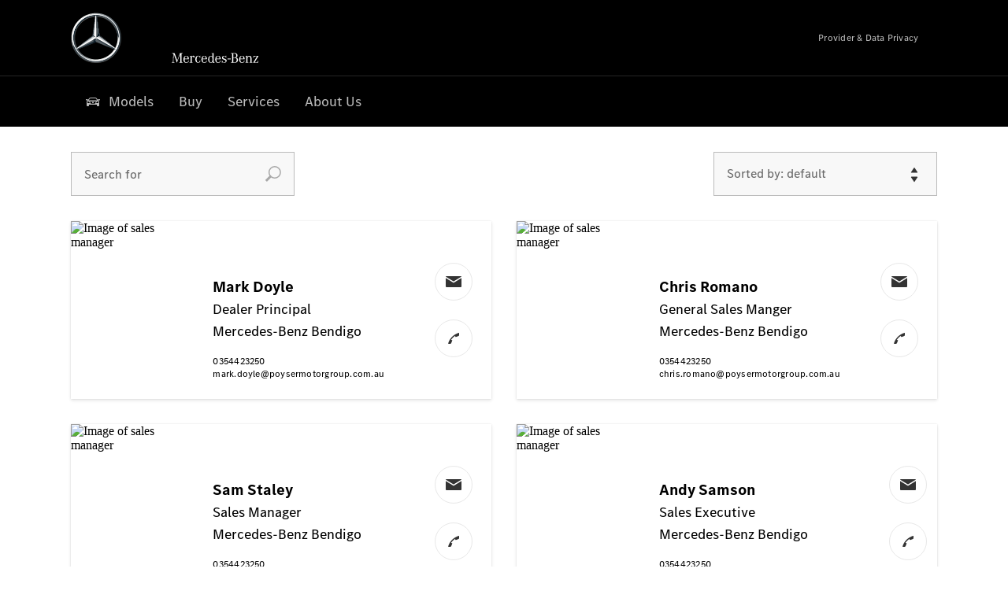

--- FILE ---
content_type: text/html;charset=utf-8
request_url: https://www.mbbendigo.com.au/passengercars/about-us/meet-the-team.html
body_size: 22345
content:
<!doctype html>
<html lang="en-AU" dir="ltr">
    <head>
    
    
    <meta charset="utf-8">
    <meta name="template" content="/conf/daimler/settings/wcm/templates/generic-retail-template">
    <title>Meet the Team | Mercedes-Benz Bendigo</title>

    
    <meta name="robots" content="index, follow">
    <meta name="description" content="Learn more about our branch. Here you will find the right location and the right contact persons.">
    
    
    <meta property="og:description" content="Learn more about our branch. Here you will find the right location and the right contact persons.">
    <meta property="og:url" content="https://www.mbbendigo.com.au/passengercars/about-us/meet-the-team.html">
    
    <meta property="og:type" content="website">
    <meta property="og:image" content="https://www.mbbendigo.com.au/content/dam/retail/germany/passengercars/sharing-images/Sharing-Mercedes-Stern-470x246.jpg">
    <meta property="og:image:width" content="470">
    <meta property="og:image:height" content="246">
    <link rel="canonical" href="https://www.mbbendigo.com.au/passengercars/about-us/meet-the-team.html">

    

    <meta name="viewport" content="width=device-width, initial-scale=1.0">

    <link rel="alternate" hreflang="en-AU" href="https://www.mbbendigo.com.au/passengercars/about-us/meet-the-team.html">
    
        
    

    
        <link rel="preconnect" href="//assets.oneweb.mercedes-benz.com" crossorigin>
        
    
        
        <link rel="dns-prefetch" href="//assets.oneweb.mercedes-benz.com">
    




    




    
    

    
    


    
    

    


	
	
	
	
	
	 
	    
	    
	    
	    
	    
	<link href="https://assets.oneweb.mercedes-benz.com/plugin/mbmxp/owc/fe/1.76.0/css/owc.min.css" rel="stylesheet"/>

	
	 
	    
     <script src="https://assets.oneweb.mercedes-benz.com/plugin/mbmxp-owc-runtime/vue.min.js"></script> 

	    
	    
	    
	    
	
	 
	    
	    
	    
	    
	    
	<link href="https://assets.oneweb.mercedes-benz.com/plugin/workbench/core/6.23.0/css/globals.css" rel="stylesheet"/>

	
	 
	    
	    
	    
	    
	    
	<link href="https://assets.oneweb.mercedes-benz.com/plugin/workbench/core/7.78.1/css/globals.css" rel="stylesheet"/>

	
	 
	    
	    
	    
	    
	    
	<link rel="stylesheet"/>

	
	 
	    
	    
	    
	    
	    
	<link href="https://assets.oneweb.mercedes-benz.com/plugin/workbench/core/7.78.1/css/extensions/components.css" fetchpriority="high" rel="stylesheet"/>

	
	 
	    
	    
	    
	    
	    
	<link href="https://assets.oneweb.mercedes-benz.com/plugin/workbench/core/7.78.1/css/extensions/grid.css" fetchpriority="high" rel="stylesheet"/>

	
	 
	    
	    
	    
	    
	    
	<link href="https://assets.oneweb.mercedes-benz.com/plugin/workbench/core/7.78.1/css/extensions/spacing.css" fetchpriority="high" rel="stylesheet"/>

	



    
        <script>
            if (!HTMLScriptElement.supports || !HTMLScriptElement.supports("importmap")) {
                document.head.appendChild(
                    Object.assign(document.createElement("script"), {
                        src: "https://assets.oneweb.mercedes-benz.com/npm/es-module-shims@1",
                        async: true,
                    })
                );
            }
        </script>
        <script type="importmap">
            {
                "imports": {"cmic-notifications-hub-ui-v0":"https://assets.oneweb.mercedes-benz.com/plugin/cmic-notifications-hub-ui/cmic-notifications-hub-ui-0.13.0/index.wc.js","@seamless/store":"https://assets.oneweb.mercedes-benz.com/plugin/seamless-store/seamless-store-7.2.0/index.js","vue-i18n":"https://assets.oneweb.mercedes-benz.com/npm/vue-i18n@11/dist/vue-i18n.esm-browser.prod.js","iam-user-menu-v3-v3":"https://assets.oneweb.mercedes-benz.com/plugin/iam-user-menu/latest/index.wc.js","eqpodc-one-flyout-v1":"https://assets.oneweb.mercedes-benz.com/plugin/eqpodc-one-flyout/eqpodc-one-flyout-1.144.0/index.wc.js","@b2x/profile-library":"https://assets.oneweb.mercedes-benz.com/plugin/iam-profile-library/latest/index.js","@cmp/privacy-shield":"https://assets.oneweb.mercedes-benz.com/plugin/cmm-privacy-shield/2-latest/privacy-shield/privacy-shield.esm.js","@workbench/load-utils/dist/tokens":"https://assets.oneweb.mercedes-benz.com/plugin/workbench-load-utils/1/tokens.js","vue":"https://assets.oneweb.mercedes-benz.com/npm/vue@3/dist/vue.esm-browser.prod.js","@seamless/vue3-aem-plugin/vue-components":"https://assets.oneweb.mercedes-benz.com/plugin/seamless-vue3-aem-plugin/seamless-vue3-aem-plugin-0.12.2/vue-components.js","@mm-consid/viss":"https://assets.oneweb.mercedes-benz.com/plugin/eqpodc-viss/latest/index.js","sccs-vehicle-match-teaser-v0":"https://assets.oneweb.mercedes-benz.com/plugin/sccs-vehicle-match-teaser/sccs-vehicle-match-teaser-0.278.0/index.js","@dh-io-globalelem/vehicle-context-automation":"https://assets.oneweb.mercedes-benz.com/plugin/globalelem-vehicle-context-automation/globalelem-vehicle-context-automation-2.12.0/index.mjs","eqpodc-deep-links-v1":"https://assets.oneweb.mercedes-benz.com/plugin/eqpodc-deep-links/eqpodc-deep-links-1.144.0/index.js","@b2x/loginaction/checkForConsentUpdates":"https://assets.oneweb.mercedes-benz.com/plugin/mmde-cccpic-initializer/mmde-cccpic-initializer-1.7.0/loginaction.js","eqpodc-carl-v1":"https://assets.oneweb.mercedes-benz.com/plugin/eqpodc-carl/eqpodc-carl-1.144.0/index.js","emh-region-picker-v3":"https://assets.oneweb.mercedes-benz.com/plugin/emh-region-picker/emh-region-picker-3.34.0/index.wc.js","@fcis/widget":"https://assets.oneweb.mercedes-benz.com/plugin/fcis/fcis-widget/4.x/esm/loader.js","sccs-vehicle-tile-v0":"https://assets.oneweb.mercedes-benz.com/plugin/sccs-vehicle-tile/sccs-vehicle-tile-0.161.0/App.js","eqpodc-viss-v1":"https://assets.oneweb.mercedes-benz.com/plugin/eqpodc-viss/eqpodc-viss-1.144.0/index.js","sccs-vehicle-tile-repo/":"https://assets.oneweb.mercedes-benz.com/plugin/sccs-vehicle-tile/","@owc/aem-meta-tags-util":"https://assets.oneweb.mercedes-benz.com/plugin/mbmxp-aem-meta-tags-util/1/index.js","@seamless/vue3-aem-plugin":"https://assets.oneweb.mercedes-benz.com/plugin/seamless-vue3-aem-plugin/seamless-vue3-aem-plugin-0.12.2/index.js","@chrome/web-vitals":"https://assets.oneweb.mercedes-benz.com/npm/web-vitals@4.2.4/dist/web-vitals.min.js?module","@workbench/load-utils/":"https://assets.oneweb.mercedes-benz.com/plugin/workbench-load-utils/1/","eqpodc-notifications-connection-v1":"https://assets.oneweb.mercedes-benz.com/plugin/eqpodc-notifications-connection/eqpodc-notifications-connection-1.123.0/index.js","sccs-shared-apollo-client-v0":"https://assets.oneweb.mercedes-benz.com/plugin/sccs-shared-apollo-client/sccs-shared-apollo-client-0.161.0/index.js","@b2x/shared/":"https://assets.oneweb.mercedes-benz.com/plugin/iam-shared/latest/","@mm-consid/touchpoints":"https://assets.oneweb.mercedes-benz.com/plugin/eqpodc-touchpoints/latest/index.js","@b2x/std/":"https://assets.oneweb.mercedes-benz.com/plugin/iam-std/latest/","sccs-one-teaser-v0":"https://assets.oneweb.mercedes-benz.com/plugin/sccs-one-teaser/sccs-one-teaser-0.161.0/OneTeaser.js","@mm-consid/carl":"https://assets.oneweb.mercedes-benz.com/plugin/eqpodc-carl/latest/index.js","@mm-consid/deep-links":"https://assets.oneweb.mercedes-benz.com/plugin/eqpodc-deep-links/latest/index.js","@dh-io-globalelem/vehicle-data-store-connection":"https://assets.oneweb.mercedes-benz.com/plugin/globalelem-vehicle-data-store-connection/globalelem-vehicle-data-store-connection-2.2.0/index.mjs","@oneweb/notification":"https://assets.oneweb.mercedes-benz.com/plugin/owvans-flyout/latest/main.js","@owc/connection-tracking":"https://assets.oneweb.mercedes-benz.com/plugin/seamless-connection-tracking/2.9.0/index.js","@workbench/core":"https://assets.oneweb.mercedes-benz.com/plugin/workbench/core/7.78.1/workbench/index.esm.js","@workbench/load-utils/dist/styles":"https://assets.oneweb.mercedes-benz.com/plugin/workbench-load-utils/1/styles.js","@dh-io-eqpodc/library":"https://assets.oneweb.mercedes-benz.com/plugin/eqpodc-library/latest/index.js","@owc/connection-aem-tracking":"https://assets.oneweb.mercedes-benz.com/plugin/mbmxp-connection-aem-tracking/mbmxp-connection-aem-tracking-2.8.0/index.mjs","@dh-io-eqpodc/composables":"https://assets.oneweb.mercedes-benz.com/plugin/eqpodc-composables/latest/index.js","@seamless/logger":"https://assets.oneweb.mercedes-benz.com/plugin/seamless-logger/7.5.0/index.js","@dh-io-eqpodc/types":"https://assets.oneweb.mercedes-benz.com/plugin/eqpodc-types/latest/index.js","@owc/seamless-utils":"https://assets.oneweb.mercedes-benz.com/plugin/seamless-seamless-utils/1/index.js","@b2x/loginaction/declarationOfConsent":"https://assets.oneweb.mercedes-benz.com/plugin//dpd-one-doc-login-check-action/dpd-one-doc-login-check-action-1.0.7/index.js","fss-search-input-v2":"https://assets.oneweb.mercedes-benz.com/plugin/fss-search-input/fss-search-input-2.8.0/fss-search-input.min.js","fss-search-input-v1":"https://assets.oneweb.mercedes-benz.com/plugin/fss-search-input/fss-search-input-1.132.0/fss-search-input.min.js","@b2x/authentication":"https://assets.oneweb.mercedes-benz.com/plugin/iam-authentication/latest/index.mjs","dh-io-emh-vehicle-tile-repo/":"https://assets.oneweb.mercedes-benz.com/plugin/dh-io-emh-vehicle-tile/","sccs-inflate-v0":"https://assets.oneweb.mercedes-benz.com/plugin/sccs-inflate/sccs-inflate-0.161.0/index.js","mmu-cccpic-wrapper-v1":"https://assets.oneweb.mercedes-benz.com/plugin/mmu-cccpic-wrapper/mmu-cccpic-wrapper-1.19.0/index.wc.js","@owc/aem-translations-util":"https://assets.oneweb.mercedes-benz.com/plugin/seamless-aem-translations-util/1/index.js","@owc/meta-tags-util":"https://assets.oneweb.mercedes-benz.com/plugin/seamless-meta-tags-util/1/index.js","mmde-consents-management-widget-v0":"https://assets.oneweb.mercedes-benz.com/plugin/mmde-consents-management-widget/mmde-consents-management-widget-0.53.0/index.wc.js","@owc/aem-utils":"https://assets.oneweb.mercedes-benz.com/plugin/mbmxp-aem-utils/1/index.js","@seamless/component-orchestrator":"https://assets.oneweb.mercedes-benz.com/plugin/seamless-component-orchestrator/seamless-component-orchestrator-0.1.1/index.js","mmde-consents-management-widget-v1":"https://assets.oneweb.mercedes-benz.com/plugin/mmde-consents-management-widget/mmde-consents-management-widget-1.4.1/index.wc.js","@b2x/authentication-library":"https://assets.oneweb.mercedes-benz.com/plugin/iam-authentication/latest/legacy.mjs","@dh-io-globalelem/cta-web-component":"https://assets.oneweb.mercedes-benz.com/plugin/globalelem-cta-web-component/globalelem-cta-web-component-1.4.0/cta-web-component/cta-web-component.esm.js","iam-user-menu":"https://assets.oneweb.mercedes-benz.com/plugin/iam-user-menu/latest/index.wc.js","@owc/translations-util":"https://assets.oneweb.mercedes-benz.com/plugin/seamless-translations-util/1/index.js","@seamless/one-context":"https://assets.oneweb.mercedes-benz.com/plugin/seamless-one-context/seamless-one-context-2.7.0/index.js","@owc/component-data-util":"https://assets.oneweb.mercedes-benz.com/plugin/seamless-component-data-util/1.3.0/index.js","@dh-io-eqpodc/notifications":"https://assets.oneweb.mercedes-benz.com/plugin/eqpodc-notifications/latest/index.js","eqpodc-touchpoints-v1":"https://assets.oneweb.mercedes-benz.com/plugin/eqpodc-touchpoints/eqpodc-touchpoints-1.144.0/index.js","sccs-shared-viss-client-v0":"https://assets.oneweb.mercedes-benz.com/plugin/sccs-shared-viss-client/sccs-shared-viss-client-0.278.0/index.js","atcscos-header-cart-v2":"https://assets.oneweb.mercedes-benz.com/plugin/atcscos-header-cart/latest/index.js","@owc/aem-component-data-util":"https://assets.oneweb.mercedes-benz.com/plugin/mbmxp-aem-component-data-util/1.1.0/index.js","mmde-cccpic-wrapper-v1":"https://assets.oneweb.mercedes-benz.com/plugin/mmde-cccpic-wrapper/mmde-cccpic-wrapper-1.19.0/index.wc.js","@workbench/core/":"https://assets.oneweb.mercedes-benz.com/plugin/workbench/core/7.78.1/"}
            }
        </script>
        <script type="module">
            async function importModule(name) {
                if ('importShim' in window) {
                    return await importShim(name);
                }
                return await import(name);
            }
            window.importModule = importModule;
        </script>
    





    
        <link href="https://assets.oneweb.mercedes-benz.com/plugin/hp-header-ssr/hp-header-ssr-1.34.0/client/client.css" crossorigin="anonymous" rel="stylesheet">
    
        <link href="https://assets.oneweb.mercedes-benz.com/plugin/cmic-notifications-hub-ui/cmic-notifications-hub-ui-0.13.0/style.css" crossorigin="anonymous" rel="stylesheet">
    



    
    <script type="application/javascript">
         (function(h,o,u,n,d) {
           h=h[d]=h[d]||{q:[],onReady:function(c){h.q.push(c)}}
           d=o.createElement(u);d.async=1;d.src=n
           n=o.getElementsByTagName(u)[0];n.parentNode.insertBefore(d,n)
        })(window,document,'script','https://places.mercedes-benz.com/datadog-rum-v5.js','DD_RUM')
          DD_RUM.onReady(function() {
              const aemNamespace = window.top.aemNamespace || window.aemNamespace || {};
              const rum = window.DD_RUM;

              // Plugin info extraction utilities for seamless plugins/components

              // Matches:
              //   /plugin/<service>/<service>-<version>/...
              //   /plugin/<service>/latest/...
              //   /plugin/<service>/<semver>/...
              // where <service> = [a-z0-9-]+, <version> = [A-Za-z0-9._-]+, <semver> = major.minor.patch (e.g., 1, 1.2, 1.2.3)
              const URL_REGEX = /https?:\/\/[^\s)]+/g;
              const PLUGIN_PATH_REGEX = /\/plugin\/(?<service>[a-z0-9-]+)\/(?:(?<service2>[a-z0-9-]+)-(?<version>[A-Za-z0-9._-]+)|(?<latest>latest)|(?<semver>\d+(?:\.\d+)?(?:\.\d+)?))\//i;
              const pluginInfoCache = new Map();

              function extractPluginInfo(url) {
                if (pluginInfoCache.has(url)) {
                  return pluginInfoCache.get(url) || null;
                }

                const match = url.match(PLUGIN_PATH_REGEX);
                if (!match || !match.groups) {
                  pluginInfoCache.set(url, null);
                  return null;
                }

                const { service, service2, version, latest, semver } = match.groups;
                let pluginInfo = null;

                if (version && service2 === service && service) {
                  pluginInfo = { service: service, version: version };
                } else if (latest && service) {
                  pluginInfo = { service: service, version: 'latest' };
                } else if (semver && service) {
                  pluginInfo = { service: service, version: semver };
                }

                pluginInfoCache.set(url, pluginInfo);
                return pluginInfo;
              }

              function enrichEventWithPluginInfo(event, stack) {
                const urlMatch = stack.match(URL_REGEX);
                if (urlMatch) {
                  const url = urlMatch[0];
                  const pluginInfo = extractPluginInfo(url);
                  if (pluginInfo) {
                    event.service = pluginInfo.service;
                    event.version = pluginInfo.version;
                  }
                }
              }

              function createDatadogBeforeSendHandler() {
                return function(event, context) {
                  const stack = context?.handlingStack || event?.error?.stack;
                  if (stack && typeof stack === 'string') {
                    enrichEventWithPluginInfo(event, stack);
                  }
                  return true;
                };
              }

              rum.init({
              applicationId: 'f0a41b6a-4010-40bd-a765-ea38d885117d',
              clientToken: 'pub67362887d0b5cd1a33a81fb515d90fc8',
              site: 'datadoghq.eu',
              service: 'one-web',
              env: aemNamespace.pageEnvironmentVariables?.stageVariant,
              version: aemNamespace.pageEnvironmentVariables?.backendVersion,
              allowedTracingUrls: [
                  aemNamespace.environmentVariables?.apiUrl,
                  aemNamespace.environmentVariables?.apiUrlEU,
                  aemNamespace.environmentVariables?.apiUrlUS,
                  aemNamespace.environmentVariables?.apiUrlAP
              ].filter(Boolean),
              traceSampleRate: parseInt('10') ,
              sessionSampleRate: parseInt('10') ,
              sessionReplaySampleRate: parseInt('10') ,
              telemetrySampleRate: parseInt('20') ,

              trackUserInteractions: 'true',
              trackResources: 'true',
              trackLongTasks: 'true',

              defaultPrivacyLevel: 'mask',

              proxy: 'https://places.mercedes-benz.com/dd-proxy/',
              enableExperimentalFeatures: ["feature_flags"],
              beforeSend: createDatadogBeforeSendHandler()
            });
            rum.startSessionReplayRecording();

            rum.setGlobalContextProperty('platform', 'nebula');
            rum.setGlobalContextProperty('tenant', aemNamespace.pageEnvironmentVariables?.experience);
            rum.setGlobalContextProperty('market', aemNamespace.pageEnvironmentVariables?.country);
            rum.setGlobalContextProperty('pagetype', aemNamespace.pageEnvironmentVariables?.pageType);
            rum.setGlobalContextProperty('template', aemNamespace.pageEnvironmentVariables?.templateName);
            rum.setGlobalContextProperty('salesChannel', aemNamespace.pageEnvironmentVariables?.salesChannel);
            rum.setGlobalContextProperty('businessUnit', aemNamespace.pageEnvironmentVariables?.businessUnit);
          })
    </script>


    <script type="module">
    const {
        onCLS,
        onFID,
        onLCP,
        onINP,
        onTTFB,
        onFCP,
    }  = await importModule("@chrome/web-vitals");

    window.top.web_vitals_analytics = {};

    function registerMetric({ name, id, delta, value }) {
        window.top.web_vitals_analytics = window.top.web_vitals_analytics || {};
        window.top.web_vitals_analytics[name] = `${value}|${id}|${delta}`;
    }

    onCLS(registerMetric);
    onFID(registerMetric);
    onLCP(registerMetric);
    onINP(registerMetric);
    onTTFB(registerMetric);
    onFCP(registerMetric);
</script>

    
    
        <script type="module" src="https://assets.oneweb.mercedes-benz.com/plugin/cmm-cookie-banner/2-latest/cookie-banner/cookie-banner.esm.js" data-stencil-namespace="cookie-banner"></script>
        <script nomodule src="https://assets.oneweb.mercedes-benz.com/plugin/cmm-cookie-banner/2-latest/cookie-banner/cookie-banner.js" data-stencil-namespace="cookie-banner"></script>

        
    
<script src="/etc.clientlibs/daimler/embxp-wholesale/components-ng/clientlibs/cookie-layer/publish.lc-c13796e2aed1470a07bdf9f4df8318d9-lc.min.js"></script>



    
    


    
    <!-- Google Tag Manager -->
    <script>(function(w,d,s,l,i){w[l]=w[l]||[];w[l].push({'gtm.start':
new Date().getTime(),event:'gtm.js'});var f=d.getElementsByTagName(s)[0],
j=d.createElement(s),dl=l!='dataLayer'?'&l='+l:'';j.async=true;j.src=
'/AE_4701842454/gtm.js?id='+i+dl;f.parentNode.insertBefore(j,f);
})(window,document,'script','dataLayer_ow','GTM-5WS2663');</script>
    <!-- End Google Tag Manager -->

     
     <script>
          (window.top.aemNamespace || (window.top.aemNamespace = {})).environmentVariables = {"logger-version":"7.5.0","seamless-aem-meta-tags-util-version":"1","globalelem-footnote-reference-component":"2.8.0","seamless-aem-component-data-util-version":"1.1.0","workbench-tokens-version":"2-latest","vehicle-data-store-connection-version":"2.2.0","b2x-profile-selection-version":"latest","ow-frontend-version":"1.76.0","connection-tracking-version":"2.9.0","seamless-aem-translations-util-version":"1","seamless-meta-tags-util-version":"1","seamless-aem-utils-version":"1","apiUrlUS":"https://us.api.oneweb.mercedes-benz.com","vue-esm-version":"https://assets.oneweb.mercedes-benz.com/npm/vue@3/dist/vue.esm-browser.prod.js","apiUrl":"https://api.oneweb.mercedes-benz.com","workbench-version":"6.23.0","seamless-qualtrics-version":"0.2.0","seamless-store-version":"seamless-store-7.2.0","globalelem-footnote-component":"3.10.0","seamless-utils-version":"1","second-workbench-version":"7.78.1","assetUri":"https://assets.oneweb.mercedes-benz.com/plugin","seamless-component-orchestrator-version":"0.1.1","privacy-shield-version":"2","vehicle-context-automatization-service-version":"2.12.0","globalelem-cta-web-component":"1.4.0","b2x-profile-version":"latest","productionAssetUri":"https://assets.oneweb.mercedes-benz.com/plugin/","one-context-version":"2.7.0","global-imports-version":"mbmxp-globals-3.2.0","vue3-aem-plugin-version":"0.12.2","fe-asset-server-script-url":"https://assets.oneweb.mercedes-benz.com/plugin/mbmxp/owc/fe/0.4.0/wc/owc.min.js","connection-aem-tracking-version":"2.8.0","apiUrlAP":"https://ap.api.oneweb.mercedes-benz.com","seamless-component-data-util-version":"1.3.0","apiUrlEU":"https://eu.api.oneweb.mercedes-benz.com","globalAssetUri":"https://assets.oneweb.mercedes-benz.com/global/","seamless-translations-util-version":"1","declaration-of-consent-version":"1.0.7","workbench-load-utils-version":"1"};
     </script>


    
    <script>
        (window.top.aemNamespace || (window.top.aemNamespace = {})).pageEnvironmentVariables = {"country":"AU","businessUnit":"passengercars","vehicleData":{"lifeCycle":"","modelSeries":"","subBodyType":"","subBrands":[],"engineConcept":"","cta":{"enquiry":null,"scenario":"default"}},"language":"en","experience":"MBMXP","salesChannel":"retail","runMode":"PUBLISH","stageVariant":"prod","apiUri":"https://api.oneweb.mercedes-benz.com","pageType":"generic","languageDirection":"ltr","stage":"PROD","cscsApi":{"applicationName":"OWRETAIL","apiPath":"/bin/daimler/cscs/get-token.owretail.json"},"templateName":"generic-retail-template","wcmMode":"DISABLED","backendVersion":"4.20.0-2026_0102_1120307_0007252035"};
    </script>


    <script>
    (window.top.aemNamespace || (window.top.aemNamespace = {})).vehicleData = {"cta":{"enquiry":null,"scenario":"default"},"modelSeries":"","subBrands":[],"engineConcept":"","subBodyType":"","lifeCycle":""};
</script>
<script>
    (window.top.aemNamespace || (window.top.aemNamespace = {})).dealerContext = {"legalName":"Maple Leaf Automotive Pty Ltd","outletId":"GS00112351","companyId":"GC00110172","allOutletId":"GS00112351","legacyId":"GS00112351","email":"","phone":"+61 3 5442 3250","website":"https://www.mbbendigo.com.au","applications":{"carConfigurator":"/","vehicleSearch":"/","appointmentBooking":"/","testDrive":"/","modelOverview":"/","vehicleSearchVans":"","vansConfigurator":"","modelOverviewVans":"","onlineStore":""},"dealerOrgName":"Maple Leaf Automotive Pty Ltd "};
</script>

    

    

    <link rel="apple-touch-icon" sizes="180x180" href="https://assets.oneweb.mercedes-benz.com/global/1.22.0/favicon/apple-touch-icon.png">
<link rel="icon" type="image/png" sizes="32x32" href="https://assets.oneweb.mercedes-benz.com/global/1.22.0/favicon/favicon-32x32.png">
<link rel="icon" type="image/png" sizes="16x16" href="https://assets.oneweb.mercedes-benz.com/global/1.22.0/favicon/favicon-16x16.png">
<link rel="manifest" href="https://assets.oneweb.mercedes-benz.com/global/1.22.0/favicon/manifest.json">
<link rel="shortcut icon" href="https://assets.oneweb.mercedes-benz.com/global/1.22.0/favicon/favicon.ico">
<meta name="msapplication-TileColor" content="#000000">
<meta name="msapplication-TileImage" content="https://assets.oneweb.mercedes-benz.com/global/1.22.0/favicon/mstile-144x144.png">
<meta name="msapplication-config" content="https://assets.oneweb.mercedes-benz.com/global/1.22.0/favicon/browserconfig.xml">

    <noscript>
    
        
    
    <!-- Categories: noscript.publish.generic-->
    <link rel="stylesheet" href="/etc.clientlibs/daimler/embxp-wholesale/components-ng/pages/generic/clientlib/noscript.lc-727035a7be158f64c1e4122d260ac18a-lc.min.css" type="text/css">

    
</noscript>

    <link href="https://assets.oneweb.mercedes-benz.com/plugin/globalelem-simple-stage/globalelem-simple-stage-1.7.0/client/style.css" crossorigin="anonymous" rel="stylesheet"><link href="https://assets.oneweb.mercedes-benz.com/plugin/globalelem-next-best-activities/globalelem-next-best-activities-0.5.0/style.css" crossorigin="anonymous" rel="stylesheet"></head><body class="generic-template generic,page,basicpage"><div>
    
    



    
    <script>
        (function () {
            'use strict';

            // CIAM callbacks to initialize only on generic template
            window.nn = window.nn || {};
            window.nn.global = {};

            const setCallbacksWithParams = function (methodName, args) {
                if (!Array.isArray(args)) {
                    args = [args];
                }

                this.callbacksWithParams.push({
                    methodName: methodName,
                    args: args
                });
            };

            window.nn.global.moduleHelpers = {
                ciam: {
                    callbacksWithParams: [],
                    addOnInitCallbacks: setCallbacksWithParams
                }
            };

            const entries = {
                'ciamLoginUrl': 'https:\/\/www.mbbendigo.com.au\/bin\/daimler\/public\/ciam\/authent.html?lang=en_AU',
                'ciamLogoutUrl': 'https:\/\/api.secure.mercedes\u002Dbenz.com\/ciam\/logout?ui_locales=en_AU\x26post_logout_redirect_uri=https%3A%2F%2Fwww.mbbendigo.com.au%2Fbin%2Fdaimler%2Fpublic%2Fciam%2Foidc\u002Dpost\u002Dlogout.html',
                'ciamRegistrationUrl': 'https:\/\/www.mbbendigo.com.au\/bin\/daimler\/public\/ciam\/registration.html?lang=en_AU',
                'ciamRegistrationConfirmUrl': 'https:\/\/login.secure.mercedes\u002Dbenz.com\/profile\/confirm\u002Dregistration?app\u002Did=ONEWEB.ow\u002Dprod\x26lang=en_AU',
                'apiGatewayConfiguration': '{ \x22apiGatewayUrl\x22: \x22https:\/\/api.oneweb.mercedes\u002Dbenz.com\x22, \x22apiGatewayUrlOverride\x22: \x22\x22, \x22countryCode\x22: \x22AU\x22, \x22locale\x22: \x22en\u002DAU\x22 }',
                'loginLinkText': 'Login',
                'logoutLinkText': 'Logout',
                'postLoginCallbackUrl': '',
                'postLogoutCallbackUrl': '',
            };
            window.nn.global.moduleHelpers.ciam.addOnInitCallbacks('addSessionStorageEntries',
                entries);
                
            window.localStorage.removeItem('callback-url');
        }());
    </script>
</div>




    
        <noscript>
    
    
    
    <div data-nosnippet class="noscript">
        <div class="header">
            <div class="header__container">
                <div class="header__inner">
                    <a href="/">
                        <img class="header__img" src="https://assets.oneweb.mercedes-benz.com/global/1.16.0/images/svg/MB-star_n_web.svg" alt="mb-star">
                        
                        
                            <svg class="header__claim" xmlns="http://www.w3.org/2000/svg" width="111" height="13" viewBox="0 0 111 13"><g fill="#FFF" transform="translate(.1 .3)"><rect width="4.1" height="1" x="70.8" y="7.1"></rect><path d="M2.5,1.3 L2.1,10.8 L2.1,11 C2.1,11.8 2.3,12 3.6,12.1 L3.6,12.5 C2.7,12.4 2.3,12.4 1.8,12.4 C1.3,12.4 0.9,12.4 0,12.5 L0,12.1 C1.3,12 1.5,11.9 1.5,10.9 L1.9,1.9 L1.9,1.8 C1.9,1 1.6,0.8 0.4,0.7 L0.4,0.2 C1.1,0.3 1.4,0.3 1.9,0.3 C2.6,0.3 2.9,0.3 3.6,0.2 L7,9.5 L10.5,0.2 C11.3,0.3 11.7,0.3 12.3,0.3 C12.8,0.3 13.1,0.3 13.8,0.2 L13.8,0.7 C12.6,0.8 12.3,1 12.3,1.8 L12.3,1.9 L12.5,10.9 C12.5,11.9 12.7,12 14,12.1 L14,12.5 C12.8,12.4 12.4,12.4 11.7,12.4 C11,12.4 10.6,12.4 9.4,12.5 L9.4,12.1 C10.6,12 10.9,11.8 10.9,11 L10.9,10.9 L10.7,1.4 L7.6,9.5 L7.4,10.1 L7.1,10.8 L6.9,11.5 L6.7,12.1 L6.4,12.1 L6.2,11.5 L5.9,10.8 L5.7,10.1 L5.5,9.4 L2.5,1.3 Z M18.7,12.1 C17,12.1 16.3,10.8 16.3,7.9 L21.8,7.9 C21.8,5.1 20.6,3.6 18.4,3.6 C16.2,3.6 14.8,5.4 14.8,8.2 C14.8,11 16.2,12.7 18.5,12.7 C20.3,12.7 21.5,11.6 21.7,9.7 L21,9.7 C20.8,11.2 20,12.1 18.7,12.1 M16.3,7.2 C16.5,5.1 17.2,4 18.4,4 C19.6,4 20.2,5 20.3,7.2 L16.3,7.2 Z M22.8,4.2 L22.8,3.9 C23.8,3.8 24.5,3.7 25.2,3.5 C25.3,4.2 25.3,4.5 25.4,5 L25.4,5.2 C25.8,4.2 26.6,3.5 27.5,3.5 C28.4,3.5 29.1,4.1 29.1,5 C29.1,5.5 28.8,5.9 28.3,5.9 C27.9,5.9 27.5,5.6 27.5,5.3 C27.5,5.3 27.5,5.2 27.5,5.1 L27.5,4.9 L27.5,4.8 C27.5,4.5 27.3,4.4 26.9,4.4 C25.9,4.4 25.3,5.6 25.3,7.4 L25.3,11.2 C25.3,12 25.5,12.1 26.6,12.2 L26.6,12.6 C25.6,12.5 25.2,12.5 24.6,12.5 C23.9,12.5 23.6,12.5 22.5,12.6 L22.5,12.2 C23.6,12.1 23.8,12 23.8,11.2 L23.8,5.4 L23.8,5.1 C23.8,4.3 23.7,4.2 22.7,4.2 L22.8,4.2 L22.8,4.2 Z M36.2,3.4 L36.2,6.4 L35.8,6.4 C35.5,4.8 34.8,4 33.7,4 C32.3,4 31.5,5.5 31.5,8.1 C31.5,10.7 32.2,12 33.6,12 C34.7,12 35.4,11.2 35.6,9.6 L36.4,9.6 C36.2,11.6 35.1,12.6 33.5,12.6 C31.4,12.6 29.9,10.8 29.9,8.1 C29.9,5.4 31.4,3.5 33.5,3.5 C34.3,3.5 34.8,3.7 35.4,4.3 L35.9,3.4 L36.2,3.4 L36.2,3.4 Z M41.6,12.1 C39.9,12.1 39.2,10.8 39.2,7.9 L44.7,7.9 C44.7,5.1 43.5,3.6 41.3,3.6 C39.1,3.6 37.7,5.4 37.7,8.2 C37.7,11 39.1,12.7 41.4,12.7 C43.2,12.7 44.4,11.6 44.6,9.7 L43.9,9.7 C43.7,11.2 42.9,12.1 41.6,12.1 M39.2,7.2 C39.4,5.1 40.1,4 41.3,4 C42.5,4 43.1,5 43.2,7.2 L39.2,7.2 Z M53.2,10.6 L53.2,0 C52.3,0.2 51.5,0.4 50.4,0.5 L50.4,0.8 C51.6,0.8 51.7,0.9 51.7,1.9 L51.7,5.1 C51,4 50.5,3.7 49.5,3.7 C47.5,3.7 46.2,5.6 46.2,8.2 C46.2,10.8 47.6,12.7 49.6,12.7 C50.6,12.7 51.4,12.2 51.9,11.2 C52,11.9 52,12 52.2,12.7 C53,12.5 53.3,12.4 54.3,12.3 L54.6,12.3 L54.6,12 C53.3,11.8 53.2,11.7 53.2,10.6 M49.7,12.2 C48.4,12.2 47.7,10.8 47.7,8.2 C47.7,5.5 48.3,4.2 49.7,4.2 C51.1,4.2 51.8,5.6 51.8,8.3 C51.7,10.8 51,12.2 49.7,12.2 M59.1,12.1 C57.4,12.1 56.7,10.8 56.7,7.9 L62.2,7.9 C62.2,5.1 61,3.6 58.8,3.6 C56.6,3.6 55.2,5.4 55.2,8.2 C55.2,11 56.6,12.7 58.9,12.7 C60.7,12.7 61.9,11.6 62.1,9.7 L61.4,9.7 C61.2,11.2 60.4,12.1 59.1,12.1 M56.7,7.2 C56.9,5.1 57.6,4 58.8,4 C60,4 60.6,5 60.7,7.2 L56.7,7.2 Z M63.7,12.7 L63.7,9.6 L64.1,9.6 C64.4,11.3 65.2,12.1 66.5,12.1 C67.6,12.1 68.4,11.4 68.4,10.4 C68.4,9.8 68.1,9.4 67.2,8.9 L66.5,8.6 L65.6,8.3 C64.3,7.7 63.8,7.2 63.8,6.1 C63.8,4.6 64.9,3.7 66.6,3.7 C67.3,3.7 67.8,3.9 68.5,4.3 L68.8,3.5 L69.1,3.5 L69.1,6.3 L68.7,6.3 C68.5,4.8 67.9,4.1 66.8,4.1 C65.8,4.1 65.1,4.8 65.1,5.6 C65.1,6.3 65.4,6.6 67,7.3 L67.8,7.6 C69.2,8.2 69.7,8.8 69.7,9.9 C69.7,11.4 68.5,12.5 66.7,12.5 C65.9,12.5 65.2,12.3 64.5,11.7 L64.1,12.5 L63.7,12.5 L63.7,12.7 L63.7,12.7 Z M83.5,3.2 C83.5,2.2 83.1,1.4 82.4,0.9 C81.8,0.4 81.1,0.2 79.9,0.2 L75.1,0.2 L75.1,0.7 C76.4,0.8 76.6,0.9 76.6,1.9 L76.6,10.8 C76.6,11.8 76.5,11.9 75.1,12 L75.1,12.4 L79.7,12.4 C81.1,12.4 81.8,12.2 82.6,11.8 C83.5,11.2 84.1,10.1 84.1,8.9 C84.1,7.9 83.7,7 83,6.5 C82.6,6.2 82.2,6 81.5,5.9 C82.8,5.4 83.5,4.5 83.5,3.2 M78.1,0.8 L79.7,0.8 C81.2,0.8 81.9,1.6 81.9,3.3 C81.9,4.1 81.7,4.8 81.3,5.2 C80.9,5.7 80.4,5.8 79.4,5.8 L78.1,5.8 L78.1,0.8 Z M79.9,6.3 C80.9,6.3 81.4,6.5 81.8,6.9 C82.2,7.3 82.5,8.1 82.5,9 C82.5,10.8 81.6,11.9 79.9,11.9 L79.2,11.9 C78.2,11.9 78.1,11.8 78.1,10.9 L78.1,6.3 L79.9,6.3 Z M89.5,12.1 C87.8,12.1 87.1,10.8 87.1,7.9 L92.6,7.9 C92.6,5.1 91.4,3.6 89.2,3.6 C87,3.6 85.6,5.4 85.6,8.2 C85.6,11 87,12.7 89.3,12.7 C91.1,12.7 92.3,11.6 92.5,9.7 L91.8,9.7 C91.6,11.2 90.8,12.1 89.5,12.1 M87.1,7.2 C87.3,5.1 88,4 89.2,4 C90.4,4 91,5 91.1,7.2 L87.1,7.2 Z M93.5,4.3 L93.5,4 C94.6,3.9 95.2,3.7 95.9,3.4 C96,3.8 96,4.3 96.1,5 C96.8,4 97.5,3.6 98.6,3.6 C99.7,3.6 100.7,4.2 101,5.1 C101.2,5.5 101.3,6.1 101.3,6.8 L101.3,11.2 C101.3,12 101.5,12.1 102.6,12.2 L102.6,12.6 C101.6,12.5 101.3,12.5 100.6,12.5 C99.9,12.5 99.6,12.5 98.6,12.6 L98.6,12.2 C99.6,12.2 99.8,12 99.8,11.2 L99.8,6.7 C99.8,5.1 99.3,4.5 98.1,4.5 C96.9,4.5 96.2,5.3 96.2,6.8 L96.2,11.2 C96.2,11.9 96.4,12.1 97.4,12.2 L97.4,12.6 C96.4,12.5 96.1,12.5 95.4,12.5 C94.8,12.5 94.4,12.5 93.4,12.6 L93.4,12.2 C94.5,12.1 94.7,12 94.7,11.2 L94.7,5.5 L94.7,5.2 C94.7,4.4 94.6,4.3 93.7,4.3 C93.7,4.3 93.6,4.3 93.5,4.3 M103.3,12.5 L108.3,4.3 L106,4.3 C104.8,4.3 104.5,4.6 103.9,6.2 L103.5,6.2 L103.9,3.8 L110.2,3.8 L105.2,12 L107.3,12 C108.5,12 109.1,11.5 109.6,9.8 L110,9.8 L109.5,12.4 L103.3,12.5 C103.3,12.4 103.3,12.5 103.3,12.5 Z"></path></g></svg>
                        
                    </a>
                </div>
            </div>
        </div>
        <div class="error-section">
            <div class="img--desktop"></div>
            <div class="text-container">
                <div class="text">
                    
                    <p>Learn more about our branch. Here you will find the right location and the right contact persons.</p>
                    <p>Hey, we have noticed that you turned off your JavaScript. In order to provide you the best experience, please turn it on!</p>
                </div>
            </div>
        </div>
        <div class="page-content">
            
    <div class="tabbed">
        
            <input type="radio" id="tab1" name="css-tabs" checked>
            
        
            
            <input type="radio" id="tab2" name="css-tabs">
        
            
            <input type="radio" id="tab3" name="css-tabs">
        
            
            <input type="radio" id="tab4" name="css-tabs">
        
        <ul class="tabs">
            <li class="tab"><label for="tab1">Copyright</label></li>
        
            <li class="tab"><label for="tab2">Legal notices</label></li>
        
            <li class="tab"><label for="tab3">Dealer information</label></li>
        
            <li class="tab"><label for="tab4">Dealer privacy policy</label></li>
        </ul>
        
            <div class="tab-content">
                
                    Supplier of
                    <p><b>Vehicle search, online store, model overview, online appointment booking, online test drive booking, vehicle configurator</b></p><p> </p><p><b>Mercedes-Benz AG</b><br>Mercedesstrasse 120<br>70372 Stuttgart<br>Tel.no.: +49 711 17 - 0<br>Email: dialog.mb@daimler.com</p><p> </p><p><br><b>represented by the Board of Management:</b></p><p>Ola Källenius (Chairman), Jörg Burzer, Renata Jungo Brüngger, Sabine Kohleisen, Markus Schäfer, Britta Seeger, Harald Wilhelm<br>Chairman of the Supervisory Board: Bernd Pischetsrieder</p><p><br>Commercial Register at Stuttgart District Court, No. HRB 762873<br>Sales tax identification number: DE 32 12 81 763</p><p>Register of insurance intermediaries (www.vermittlerregister.info): Register no. D-N5VM-4IM0N-23</p><p>Permission without licence according to Section 34d para. 3 GewO, supervisory authority: Stuttgart Chamber of Commerce and Industry, Jägerstr. 30, www.ihk-stuttgart.de</p><p> </p><p>Member of the Stuttgart Chamber of Commerce and Industry, Jägerstr. 30, 70174 Stuttgart</p><p>Professional title: insurance representative with authorisation in accordance with Section 34d para.3 GewO; Federal Republic of Germany </p><p> </p><p>Professional regulations:</p><p>- Section 34d Trade Regulation Act:<br>- Sections 59 - 68, Insurance Contract Act <br> </p>-<p> </p><p>The professional regulations can be consulted and called up via the homepage www.gesetze-im-internet.de operated by the Federal Ministry of Justice and by juris GmbH.</p>
                
                    Financial services provider &nbsp;
                    <p><b>Mercedes-Benz Bank AG </b><br>Siemensstrasse 7<br>70469 Stuttgart<br><br>Phone: 0711 2574-0<br>Fax: 0711 2574-8005<br>E-mail: kundenservice@mercedes-benz-bank.com<br><br>Represented by the Board of Management:<br>Benedikt Schell (Chairman), Andreas Berndt, Ilka Fürstenberger, Andree Ohmstedt, Marc Voss-Stadler<br>Chairman of the Supervisory Board: Peter Zieringer<br><br>Commercial Register at Stuttgart District Court HRB No.: 22 937<br>VAT ID: DE-811 120 989<br><br>Bank details: Commerzbank AG, Stuttgart<br>IBAN: DE22600800000960028000<br>BIC: DRESDEFF600<br><br>Responsible supervisory authorities:<br>Federal Financial Supervisory Authority<br>Graurheindorfer Straße 108<br>53117 Bonn<br>and<br>Marie-Curie-Straße 24-28<br>60439 Frankfurt a.M.<br><br>and<br><br>Europäische Zentralbank<br>Sonnemannstraße 20<br>60314 Frankfurt a.M.<br><br>Insurance Broker Register (www.vermittlerregister.info): Register no. D-HIEM-XM7SI-10<br><br>Permission according to Section 34d Sec. 1 GewO (insurance agent),<br>Supervisory authority: IHK Stuttgart, Jägerstr. 30, 70174 Stuttgart, www.ihk-stuttgart.de<br><br>Member of the Stuttgart Chamber of Industry and Commerce, Jägerstr. 30, 70174 Stuttgart<br><br>Professional title:<br>Insurance agent with permission according to Section 34d Sec. 1 GewO; Federal Republic of Germany<br><br>Professional regulations:<br>- Section 34d Trade Regulation Act<br>- Sections 59 - 68 VVG<br>- VersVermV<br></p><p>The professional regulations can be viewed and accessed <br>via the homepage www.gesetze-im-internet.de operated by <br>the Federal Ministry of Justice and by juris GmbH.<br><br>Other companies advertising on this page:<br><br>Mercedes-Benz Leasing GmbH<br>Siemensstrasse 7<br>70469 Stuttgart<br>Tel.no.: 0711 2574-0<br>Fax: 0711 2574-8005<br>Email: kundenservice@mercedes-benz-bank.com<br><br> _____________________________________________________<br><br>Contact:<br>Service telephone for private customers: Leasing/Financing/Insurance<br>Tel.no.: 0681 96595010<br>Fax: 0681 96595015<br><br>Service telephone for commercial customers: Leasing/Financing/Insurance<br>Tel.no.: 030 868755755<br>Fax: 030 868755756<br><br> Monday-Friday: 8.00-18.00 hrs</p>
                
                    Providers of dealer-specific information and offers
                    <p><b>John Doe Car Dealership </b><br>Anystreet 1<br>50829 Anycity</p><p> </p><p><b>Represented by</b></p><p>Joe Bloggs<br></p><p> </p><p><b>Registered office and register court</b></p><p>Anycity<br>Register of companies No.: XXXXX<br>Sales tax identification number: DE 12345678910</p><p> </p><p><b>Register of Insurance Intermediaries (www.vermittlerregister.info)</b></p><p>Register no. X-XXXX-XXXXX-XX<br>Insurance agent with licence exemption according to Section 34d para. 6 GewO (product accessory),<br>issued by the Chamber of Industry and Commerce (IHK) Musterhausen</p><p> </p><p><b>Notice pursuant to Section 36 Consumer Dispute Settlement Act (VSBG)</b></p><p>The seller/contractor will not participate in a dispute resolution procedure before a consumer arbitration board within the meaning of the VSBG and is not obliged to do so. Due to a legal obligation, we must inform you, irrespective of our participation in an alternative dispute resolution procedure, that the European Commission has set up an online dispute resolution platform (ODR) for the out-of-court settlement of consumer disputes. You can find these under the navigation point "Legal information". Fahrzeug-Werke LUEG AG will not participate in dispute resolution proceedings before a consumer arbitration board within the definition of the VSBG and is not obliged to do so.</p><p> </p><p><b>Contact</b><br>Tel.no: <br>Fax: <br>Email </p><p> </p><p>© Copyright Mercedes-Benz AG.</p>
                
                    Provider Mercedes-Benz Van Rental
                    <p><b>Mercedes-Benz Vans Mobility GmbH</b><br>Rungestrasse 22 -24<br>10179 Berlin<br>Germany<br><br>Tel.no.: +49 800 826 736 825<br>Email: kundenservice-vanrental@daimler.com<br><br>Mercedes-Benz Vans Mobility GmbH<br>Registered office and registry court: Berlin, Amtsgericht Charlottenburg<br>HRB-Nr.: 179904 B<br>Management: Stefan Sonntag, Agnieszka Kühn<br>VAT ID No.: DE 309 382 419</p>
                
            </div>
        
            <div class="tab-content">
                
                    Copyright.
                    <p>All rights reserved. All text, images, graphics, audio/video and animation files and their arrangements are protected by copyright and other legislation for the protection of intellectual property. They must not be used for commercial purposes, nor copied or modified for use on other websites. Some internet pages also contain material the copyright to which is held by the parties that provided it.</p>
                
                    Licence rights.
                    <p> We have sought to achieve an innovative and informative internet site. We hope that you will be as enthusiastic as we are about this creative effort. However, we ask you to understand that our intellectual property, including patents, trademarks, labelling rights and copyrights, is protected and that these Internet pages cannot grant any licensing rights to this intellectual property.<br> &nbsp;</p>
                
                    Trademarks.
                    <p>Unless otherwise indicated, all the brands displayed on the Internet site are subject to the trademark rights of the Daimler Group, this applies especially to the model names and all logotypes and emblems of the company<br> &nbsp;</p>
                
                    Product and prices.
                    <p>Changes may have been made to products and services since the editorial deadline for individual pages. The manufacturer reserves the right to make changes to the design, form, colour and the product specification or service scope during the delivery period, provided these changes, while taking into account our interests, can be deemed reasonable with respect to the buyer. The illustrations may show accessories, optional equipment or other features which are not part of the standard specification <br>or service scope. Colours may differ slightly from those shown on the website, owing to technical limitations. <br>Individual pages may contain models and services which are not available in certain countries. Information given regarding statutory regulations, legal requirements and taxation applies only to the Federal Republic of Germany. Unless stated otherwise in our Terms &amp; Conditions of sale and delivery, the prices as valid on the day of delivery apply. The prices are recommended retail prices for our authorised dealers. Please consult a company branch or an authorised dealer for final details.</p>
                
                    Cautions regarding forward-looking statements.
                    <p>This website contains forward-looking statements about our current assessment of future events. The words "anticipate", "assume", "believe", "estimate", "expect", "intend", "may", "plan,“ "project“, "should“ and similar expressions identify forward-looking statements. These statements are subject to a number of risks and uncertainties. </p><p>Some examples for this are</p><p> </p><ul><li>an unfavourable development of the global economic situation, especially a decline in demand in our most important sales markets,</li><li>a deterioration in our refinancing options on the credit and financial markets,</li><li>unavoidable events of force majeure, such as natural disasters, acts of terrorism, political unrest, armed conflicts, industrial accidents and their consequential effects on our sales, purchasing, production or financing activities,<br></li><li>changes in exchange rates and customs regulations,</li><li>a change in consumer behaviour towards smaller and less profitable vehicles or a possible loss of acceptance of our products and services with the consequence of an impairment in the enforcement of prices and in the utilisation of production capacities,</li><li>price increases for fuels and raw materials,</li><li>interruptions in production due to material bottlenecks, staff strikes or supplier insolvencies,</li><li>a decline in the resale prices of used vehicles,</li><li>the successful implementation of cost reduction and efficiency improvement measures,</li><li>the business prospects of the companies in which we hold significant shares,</li><li>the successful implementation of strategic cooperations and joint ventures,</li><li>the changes in laws, regulations and official directives, especially insofar as they affect vehicle emissions, fuel consumption and safety,</li><li>as well as the conclusion of ongoing official investigations or investigations initiated by authorities and the outcome of pending or threatening future legal proceedings</li><li>and other risks and imponderables, some of which are described in the current annual report under the heading "Risk and Opportunity Report".</li></ul><p> </p><p>If any of these uncertainties or contingencies materialise, or if the assumptions underlying any of the forward-looking statements prove incorrect, then actual results may be materially different from those expressed or implied by such statements.</p><p>We neither intend nor assume any obligation to update forward-looking statements on an ongoing basis, as these are based solely on the circumstances on the date of publication.</p>
                
                    Liability.
                    <p>The information and descriptions on these pages do not represent any kind of assurance or guarantee either expressed or implied. In particular they do not represent any implied assurance or guarantee concerning the condition, the merchantability, adequacy for a particular purpose or non-infringement of laws and patents.</p><p>Our Internet site contains links to external sites which are not under the control of Daimler. Please note, therefore, that we are not responsible for the contents of any linked site. Consequently, neither are we able to guarantee that the information provided on the external website is up-to-date, correct, complete or of the required integrity. In view of this, we hereby disassociate ourselves from all contents of these websites. This declaration applies to all links to external pages on our website and the contents thereof.</p><p> </p><p><b>Notice pursuant to Section 36 Consumer Dispute Settlement Act (VSBG)</b></p><p>We will not participate in any dispute resolution proceedings before a consumer arbitration board within the meaning of the German Consumer Dispute Resolution Act (VSBG) and are not obliged to do so.</p><p> </p><p><b>Information on online dispute resolution</b></p><p>The EU Commission has created an internet platform for the online settlement of disputes (so-called "ODR platform"). The OS platform serves as a point of contact for out-of-court dispute settlement with regard to contractual obligations arising from online purchase agreements. You can access the ODR platform at the following link:</p><p> </p><p><a href="https://ec.europa.eu/consumers/odr" target="_blank" rel="noopener noreferrer">&gt;https://ec.europa.eu/consumers/odr</a><br><br><br><br><br> </p>
                
            </div>
        
            <div class="tab-content">
                
                    Dealer privacy policy.
                    <p>&lt;Retailer must enter own privacy policy here&gt;</p>
<p>&nbsp;</p>
<p>Lorem ipsum dolor sit amet, consectetur adipiscing elit. Maecenas condimentum ornare tellus quis vulputate. Quisque et leo vitae eros maximus blandit at a ex. Etiam vel felis finibus, congue erat a, dignissim mi. Pellentesque non sem a purus posuere malesuada ut eu lorem. Donec lacinia varius scelerisque. Integer lacinia eros libero, quis venenatis augue pretium ac. Praesent ex erat, tristique eget iaculis nec, molestie eleifend arcu. Sed porta scelerisque libero quis commodo. Vestibulum in nibh luctus velit auctor tincidunt.</p>

                
                    Legal notice &amp; terms.<br>



                    <p>&lt;Retailer&nbsp;must enter own legal notice &amp; terms here&gt;</p>
<p>&nbsp;</p>
<p>Lorem ipsum dolor sit amet, consectetur adipiscing elit. Maecenas condimentum ornare tellus quis vulputate. Quisque et leo vitae eros maximus blandit at a ex. Etiam vel felis finibus, congue erat a, dignissim mi. Pellentesque non sem a purus posuere malesuada ut eu lorem. Donec lacinia varius scelerisque. Integer lacinia eros libero, quis venenatis augue pretium ac. Praesent ex erat, tristique eget iaculis nec, molestie eleifend arcu. Sed porta scelerisque libero quis commodo. Vestibulum in nibh luctus velit auctor tincidunt.</p>

                
                    Modern slavery statement.<br>



                    <p>&lt;Retailer&nbsp;must enter own modern slavery statement here, if required&gt;<br>
</p>
<p>&nbsp;</p>
<p>Lorem ipsum dolor sit amet, consectetur adipiscing elit. Maecenas condimentum ornare tellus quis vulputate. Quisque et leo vitae eros maximus blandit at a ex. Etiam vel felis finibus, congue erat a, dignissim mi. Pellentesque non sem a purus posuere malesuada ut eu lorem. Donec lacinia varius scelerisque. Integer lacinia eros libero, quis venenatis augue pretium ac. Praesent ex erat, tristique eget iaculis nec, molestie eleifend arcu. Sed porta scelerisque libero quis commodo. Vestibulum in nibh luctus velit auctor tincidunt.</p>

                
            </div>
        
            <div class="tab-content">
                
                    Dealer privacy policy.
                    <p><b>Mercedes-Benz&nbsp;Bendigo </b>(“We”, “Us”, “Our”) and <b>Mercedes-Benz Australia/Pacific Pty Ltd</b> (“MBAuP”) equally, respects your personal information and share your concerns regarding data protection. Both, We and MBAuP aim at all times to comply with the Privacy Act 1988 (Cth) as amended from time to time.</p>
<p>&nbsp;</p>
<p>MBAuP is part of the Daimler Group and as such, it also complies with the Daimler policy on data protection for data of customers and partners.</p>
<p><br>
<br>
<b>1.1 Kinds of information we collect and hold</b><br>
We collect information reasonably necessary for or directly related to one or more of our functions or activities. The types of personal information we collect includes but is not limited to your:</p>
<ul><li>name;</li><li>gender;</li><li>occupation and employment details;</li><li>contact details;</li><li>address details;</li><li>registration and driver’s licence details;</li><li>credit card and bank account details;</li><li>other financial information;</li><li>current and past vehicle information and details;</li><li>cookies and website tracking;</li><li>location through anti-theft vehicle tracking technology in loan and demonstrator vehicles;</li><li>voice and image;</li><li>educational qualifications and resume;</li><li>personal interests.</li></ul>
<p>&nbsp;</p>
<p><b>1.2 How we collect your personal information</b><br>
We take steps to ensure that we collect personal information by lawful means, and obtain your personal information in various ways including but not limited to:</p>
<ul><li>when you contact us (including our customer support centres);</li><li>when you attend one of our or, our authorised dealers’ premises;\</li><li>if you order a product or service from us;</li><li>if you apply to be a dealer or through dealer communications;</li><li>from third party roadside assistance service providers;</li><li>via our websites;</li><li>when you attend a product focus group or review a product;</li><li>via social media;</li><li>from competitions or promotions you have participated in or our events you have attended;</li><li>from publicly available sources;</li><li>from third party service providers;</li><li>when you apply to work with us;</li><li>from other Daimler Group companies;</li><li>from the Austroads Ltd’s National Exchange of Vehicle and Driver Information System if we are conducting a recall;</li><li>and/or from government bodies, enforcement and regulatory authorities.</li></ul>
<p>&nbsp;</p>
<p><b>2.1 How we use personal information</b><br>
We collect personal information to provide you with the best possible products and services that we and our authorised dealerships have to offer, to create a more personalised experience for you, and comply with our legal, regulatory, industry or workplace requirements. More specific purposes include but are not limited to:<br>
any purpose you have consent to;</p>
<ul><li>buying, selling, repairing and loaning vehicles and parts;</li><li>franchising;</li><li>any related purpose related to one or more of our functions or activities;</li><li>responding to enquiries/complaints;</li><li>providing support;</li><li>fulfilling and processing orders and administering accounts;</li><li>roadside assistance, vehicle warranty, product issues, service measures and recalls;</li><li>marketing, event and promotional activities;</li><li>market research;</li><li>administration;</li><li>recruitment purposes;</li><li>registration of security interests on the personal property securities register;</li><li>checking your details against sanctions lists;</li><li>to comply with industry, legal and regulatory requirements.</li></ul>
<p>&nbsp;</p>
<p><b>2.2 Disclosure</b><br>
We collect personal information to provide you with the best possible products and services that we and our authorised dealerships have to offer, to create a more personalised experience for you, and comply with our legal, regulatory, industry or workplace requirements. More specific purposes include but are not limited to:</p>
<ul><li>those that you have consented we disclose your personal information to;</li><li>our authorised dealer network;</li><li>contracted service providers;</li><li>related and other Daimler Group companies; and</li><li>as required by an enforcement authority, regulator, law, court or tribunal.</li></ul>
<p>&nbsp;</p>
<p><b>2.3 Cross border disclosure</b><br>
During our daily business activities and those of our related and associated entities and service providers, your personal information may be transferred, accessed, processed and/or stored in various countries within Asia, Africa, Europe, North America and other parts of Australasia, but usually in Germany, Singapore, India, United Kingdom and Japan.</p>
<p>&nbsp;</p>
<p>Where work or services are undertaken on our behalf, this occurs under conditions of confidentiality and may result in your personal information being transferred, accessed, processed and/or stored (for example, on clouds and servers) in various countries for the purpose of service delivery to us or you.</p>
<p>&nbsp;</p>
<p>Unless an exception applies in the Privacy Act, prior to disclosing personal information to overseas recipients we will take reasonable steps in the circumstances to ensure that the overseas recipient adheres to the Australian Privacy Principles (“APPs”).</p>
<p>&nbsp;</p>
<p><b>3.1 Access to information we hold about you</b><br>
In addition to making our Privacy Policy available on our website, we will provide a copy of our Privacy Policy to anyone who requests it free of charge.</p>
<p>&nbsp;</p>
<p>At any time you can request access to information we hold about you. We aim to respond to your request within 30 days. We may charge a reasonable fee for information requests.</p>
<p>&nbsp;</p>
<p>If an exception in the Privacy Act applies to your access request, we will work with you and attempt to provide you with access in a way to meet both of our needs.</p>
<p>&nbsp;</p>
<p><b>3.2 Correction of information we hold about you</b><br>
We also encourage you to actively engage with us and let us know when your details change or if your personal information needs correction or updating via our contact information provided below.</p>
<p>&nbsp;</p>
<p><b>3.3 Complaints and enquiries</b><br>
If you are not happy with the way we have handled your personal information or believe that we have breached the Privacy Act or APPs then please contact us and we will try our best to resolve the matter with you. For security reasons, we request that complaints, requests for access to or correction of personal information or any enquiries or questions concerning privacy matters be put in writing and either e-mailed or posted to:</p>
<p>&nbsp;</p>
<p>The Privacy Officer<br>
Mercedes-Benz Australia/Pacific Pty Ltd<br>
44 Lexia Place<br>
Mulgrave, Victoria<br>
Australia 3170<br>
By phone: 1300 300 896<br>
By email: mbaupprivacyofficer@daimler.com<br>
We may also require documentary proof of your identity depending on your request.</p>
<p>&nbsp;</p>
<p>For information about privacy generally, or if your concerns are not resolved to your satisfaction, please contact the Office of the Australian Information Commissioner at www.oaic.gov.au or on 1300 363 992.</p>

                
            </div>
        
    </div>

        </div>
        <div class="footer"></div>
    </div>
</noscript>


        
    
        <cmm-cookie-banner settings-id="GJbFVm1Z_23LvV" variant="A" data-language="en" data-market="AU"></cmm-cookie-banner>
    
    



        <div class="root responsivegrid owc-content-container">


<div class="aem-Grid aem-Grid--12 aem-Grid--default--12 ">
    
    <owc-header class="webcomponent aem-GridColumn aem-GridColumn--default--12" component-id="ea81da11e838ed12af3dd33f861e18b9" data-aem-moduletrackingname="owc-header" data-has-nav="true" data-cms-moduletrackingname="owc-header">

    
    
    
    
    
    
    
    
    
    
    
    
    



<script>((window.top.aemNamespace || (window.top.aemNamespace = {})).componentData || (window.top.aemNamespace.componentData = {}))['ea81da11e838ed12af3dd33f861e18b9'] = {"skipToContentLabel":"Skip to content","languageSwitch":[{"code":"en","label":"EN","url":"/passengercars/about-us/meet-the-team.html","isCurrent":true}],"homePageLink":{"url":"/content/retail/australia/GS00112351.html","target":"_self"},"imprint":{"url":"/passengercars/about-us/dealer-information.html","target":"_self","aria":null,"label":"Provider & Data Privacy"},"mainNavigation":{"backButtonAria":"backButton","closeButtonAria":"closeButton","menuButtonAria":"menuButton","items":[{"label":"Models","aria":"Models","lineSeparator":false,"items":[{"link":{"url":"https://www.mercedes-benz.com.au/passengercars/test-drive.html?dealer=GS00112351&fixedDealer=true&group=all&subgroup=see-all&view=BODYTYPE&filters=","target":"_self","aria":null,"label":"Experience & Drive"},"lineSeparator":false,"itemType":"link"},{"link":{"url":"/applications/vmos-configurator-startpage.html","target":"_self","aria":null,"label":"All Mercedes-Benz Models"},"lineSeparator":false,"itemType":"link"},{"link":{"url":"/vans/startpage.html","target":"_self","aria":null,"label":"Commercial Vans"},"lineSeparator":false,"itemType":"link"},{"link":{"url":"/autobody/startpage.html","target":"_self","aria":null,"label":"Autobody Repairs"},"lineSeparator":false,"itemType":"link"},{"links":[{"url":"/applications/configurator.html","target":"_self","aria":"Car Configurator","label":"Configurator","iconId":"car-config"},{"url":"https://www.mercedes-benz.com.au/passengercars/test-drive.html?dealer=GS00112351&fixedDealer=true&group=all&subgroup=see-all&view=BODYTYPE&filters=","target":"_self","aria":"Book a Test Drive","label":"Test Drive","iconId":"testdrive-xs"},{"url":"https://www.mercedes-benz.com.au/passengercars/buy/new-car/search-results.html/vehicleCategory-new-passenger-cars/sortType-price-asc?gsOutletId=GS00112351","target":"_blank","aria":"Mercedes-Benz Store","label":"Mercedes-Benz Store","iconId":"shopping"}],"itemType":"toolList"}],"itemType":"topic"},{"label":"Buy","aria":"Buy","lineSeparator":false,"items":[{"link":{"url":"/passengercars/national-offers.html","target":"_self","aria":null,"label":"National Offers"},"lineSeparator":false,"itemType":"link"},{"link":{"url":"/passengercars/offers.html","target":"_self","aria":null,"label":"Retailer Offers"},"lineSeparator":false,"itemType":"link"},{"link":{"url":"https://www.mercedes-benz.com.au/passengercars/buy/new-car/search-results.html/vehicleCategory-new-passenger-cars/sortType-price-asc?gsOutletId=GS00112351","target":"_self","aria":null,"label":"Find New Cars"},"lineSeparator":false,"itemType":"link"},{"link":{"url":"https://showroom.mbbendigo.com.au/?condition=demo","target":"_blank","aria":null,"label":"Find Demonstrator Cars"},"lineSeparator":false,"itemType":"link"},{"link":{"url":"https://showroom.mbbendigo.com.au/?condition=used","target":"_blank","aria":null,"label":"Find Used Cars"},"lineSeparator":false,"itemType":"link"},{"link":{"url":"https://www.mercedes-benz.com.au/passengercars/test-drive.html?dealer=GS00112351&fixedDealer=true&group=all&subgroup=see-all&view=BODYTYPE&filters=","target":"_self","aria":null,"label":"Book a Test Drive"},"lineSeparator":false,"itemType":"link"},{"link":{"url":"/applications/configurator.html","target":"_self","aria":null,"label":"Configurator & Prices"},"lineSeparator":false,"itemType":"link"},{"link":{"url":"https://www.mercedes-benz.com.au/passengercars/buy/collection-overview.html","target":"_self","aria":null,"label":"Merchandise Collection Store"},"lineSeparator":false,"itemType":"link"}],"itemType":"topic"},{"label":"Services","aria":"Services","lineSeparator":false,"items":[{"link":{"url":"https://www.mercedes-benz.com.au/passengercars/services/online-appointment-booking.html#/dealer?oabDealerGroup=GS00112351","target":"_self","aria":null,"label":"Book your Service"},"lineSeparator":false,"itemType":"link"},{"link":{"url":"https://www.mercedes-benz.com.au/passengercars/services.html","target":"_self","aria":null,"label":"All Services"},"lineSeparator":false,"itemType":"link"},{"link":{"url":"https://www.mercedes-benz.com.au/passengercars/services.html","target":"_self","aria":null,"label":"Maintenance & Repair"},"lineSeparator":false,"itemType":"link"},{"link":{"url":"https://www.mercedes-benz.com.au/passengercars/services/breakdown.html","target":"_self","aria":null,"label":"Breakdown & Damage Assistance"},"lineSeparator":false,"itemType":"link"},{"link":{"url":"https://www.mercedes-benz.com.au/passengercars/finance/financing-leasing.html","target":"_self","aria":null,"label":"Mercedes-Benz Financial"},"lineSeparator":false,"itemType":"link"},{"link":{"url":"https://www.mercedes-benz.com.au/passengercars/finance/insurance.html","target":"_self","aria":null,"label":"Mercedes-Benz Insurance"},"lineSeparator":false,"itemType":"link"}],"itemType":"topic"},{"label":"About Us","aria":"About us","lineSeparator":false,"items":[{"link":{"url":"/passengercars/about-us.html","target":"_self","aria":null,"label":"About Us"},"lineSeparator":false,"itemType":"link"},{"link":{"url":"/passengercars/about-us/meet-the-team.html","target":"_self","aria":null,"label":"Meet The Team"},"lineSeparator":false,"itemType":"link"},{"link":{"url":"/passengercars/about-us.html#our-location","target":"_self","aria":null,"label":"Our Location"},"lineSeparator":false,"itemType":"link"},{"link":{"url":"/forms/form-landing-page/general-contact-form.html","target":"_self","aria":null,"label":"Contact Us"},"lineSeparator":false,"itemType":"link"},{"link":{"url":"https://www.mercedes-benz.com.au/","target":"_self","aria":null,"label":"Visit Mercedes-Benz Australia"},"lineSeparator":false,"itemType":"link"}],"itemType":"topic"}]},"visibilitySettings":{"mainNavigationEnabled":true}};</script></owc-header>
<main class="responsivegrid ng-content-root aem-GridColumn aem-GridColumn--default--12">


<div class="aem-Grid aem-Grid--12 aem-Grid--default--12 ">
    
    <div class="webcomponent aem-GridColumn aem-GridColumn--default--12" component-id="3a06a2cfc48861bad71297a46f09aad1" data-component-name="globalelem-simple-stage" data-integration-type="vuecomponent" data-vue-version="3.5.13" data-cms-moduletrackingname="globalelem-simple-stage" data-aem-moduletrackingname="globalelem-simple-stage">
    
        
    
    


        
        
    

<script>((window.top.aemNamespace || (window.top.aemNamespace = {})).componentData || (window.top.aemNamespace.componentData = {}))['3a06a2cfc48861bad71297a46f09aad1'] = {"payload":{"copy":"<p>If you have a question, request or feedback, simply get in touch with a member of the Mercedes-Benz Bendigo team with the contact details below.</p>\r\n","headline":"<p>Meet the team.</p>\r\n\r\n\r\n\r\n\r\n","retailLogo":{"title":null,"description":null,"sources":{},"imageUrl":""},"colorScheme":"contrast"},"config":{"routingEnabled":false,"available":true,"userSessionRequired":false,"isSEMEnabled":false}};</script></div>
<owc-simple-list-module class="webcomponent aem-GridColumn aem-GridColumn--default--12" component-id="d1e2083bdee4615ac3cd54be4db2915c" data-aem-moduletrackingname="owc-simple-list-module" data-cms-moduletrackingname="owc-simple-list-module">
    
    
    



    
    
    <div class="webcomponent webcomponent-nested  ">
        
        
        
            <owc-simple-list class="webcomponent webcomponent-nested aem-GridColumn aem-GridColumn--default--12" component-id="e2dfab3dfae2b825f6e83000c6651c00" data-aem-moduletrackingname="owc-simple-list-module" data-cms-moduletrackingname="owc-simple-list-module">
    
    
    



    

<script>((window.top.aemNamespace || (window.top.aemNamespace = {})).componentData || (window.top.aemNamespace.componentData = {}))['e2dfab3dfae2b825f6e83000c6651c00'] = {"darkMode":false,"showSearchSort":true,"showMoreText":"Show more","sortByText":"Sorted by: default","searchText":"Search for","noResultsText":"We are sorry, we could not find any matching results to your search.","numberOfShownItems":4,"type":"contact-list","sortOptions":[{"key":"location","label":"Location","id":"rvirM238ZErHof0"},{"key":"name","label":"Name","id":"HAlOn1ZsuYyACFj"}],"items":[{"type":"contact-list","image":{"description":"Image of sales manager","title":"Image of sales manager","source":"/content/retail/australia/GS00112351/en/passengercars/about-us/meet-the-team/_jcr_content/root/responsivegrid/simple_list_module/contact_list/contact_list_item_co.component.da{mq}.3400120633443.png/mark-doyle.png","sources":{"mq5":"/content/dam/retail/australia/GS00112351/passengercars/staff-images/mark-doyle.png/1739984133495.jpg?im=Crop,rect=(112,0,288,384);Resize=(500,667)","mq4":"/content/dam/retail/australia/GS00112351/passengercars/staff-images/mark-doyle.png/1739984133495.jpg?im=Crop,rect=(112,0,288,384);Resize=(200,267)","mq7":"/content/dam/retail/australia/GS00112351/passengercars/staff-images/mark-doyle.png/1739984133495.jpg?im=Crop,rect=(112,0,288,384);Resize=(500,667)","mq6":"/content/dam/retail/australia/GS00112351/passengercars/staff-images/mark-doyle.png/1739984133495.jpg?im=Crop,rect=(112,0,288,384);Resize=(500,667)","mq1":"/content/dam/retail/australia/GS00112351/passengercars/staff-images/mark-doyle.png/1739984133495.jpg?im=Crop,rect=(112,0,288,384);Resize=(400,533)","mq3":"/content/dam/retail/australia/GS00112351/passengercars/staff-images/mark-doyle.png/1739984133495.jpg?im=Crop,rect=(112,0,288,384);Resize=(200,267)","mq2":"/content/dam/retail/australia/GS00112351/passengercars/staff-images/mark-doyle.png/1739984133495.jpg?im=Crop,rect=(112,0,288,384);Resize=(480,640)"}},"tags":[],"id":"cc69453baaa3690f61402bc21f00448e","phone":"0354423250","email":"mark.doyle@poysermotorgroup.com.au","name":"Mark Doyle","positionRole":"Dealer Principal","location":"Mercedes-Benz Bendigo"},{"type":"contact-list","image":{"description":"Image of sales manager","title":"Image of sales manager","source":"/content/retail/australia/GS00112351/en/passengercars/about-us/meet-the-team/_jcr_content/root/responsivegrid/simple_list_module/contact_list/contact_list_item_co_1367766806.component.da{mq}.3467920724979.jpg/Chris_Romano.jpg","sources":{"mq5":"/content/dam/retail/australia/GS00112351/passengercars/staff-images/Chris_Romano.jpg/1740000278535.jpg?im=Crop,rect=(250,0,1500,2000);Resize=(500,667)","mq4":"/content/dam/retail/australia/GS00112351/passengercars/staff-images/Chris_Romano.jpg/1740000278535.jpg?im=Crop,rect=(250,0,1500,2000);Resize=(200,267)","mq7":"/content/dam/retail/australia/GS00112351/passengercars/staff-images/Chris_Romano.jpg/1740000278535.jpg?im=Crop,rect=(250,0,1500,2000);Resize=(500,667)","mq6":"/content/dam/retail/australia/GS00112351/passengercars/staff-images/Chris_Romano.jpg/1740000278535.jpg?im=Crop,rect=(250,0,1500,2000);Resize=(500,667)","mq1":"/content/dam/retail/australia/GS00112351/passengercars/staff-images/Chris_Romano.jpg/1740000278535.jpg?im=Crop,rect=(250,0,1500,2000);Resize=(400,533)","mq3":"/content/dam/retail/australia/GS00112351/passengercars/staff-images/Chris_Romano.jpg/1740000278535.jpg?im=Crop,rect=(250,0,1500,2000);Resize=(200,267)","mq2":"/content/dam/retail/australia/GS00112351/passengercars/staff-images/Chris_Romano.jpg/1740000278535.jpg?im=Crop,rect=(250,0,1500,2000);Resize=(480,640)"}},"tags":[],"id":"817e5a21abd8f98c0a12af3cfb98e48e","phone":"0354423250","email":"chris.romano@poysermotorgroup.com.au","name":"Chris Romano","positionRole":"General Sales Manger","location":"Mercedes-Benz Bendigo"},{"type":"contact-list","image":{"description":"Image of sales manager","title":"Image of sales manager","source":"/content/retail/australia/GS00112351/en/passengercars/about-us/meet-the-team/_jcr_content/root/responsivegrid/simple_list_module/contact_list/contact_list_item_co_202361130.component.da{mq}.3400120957794.png/sam-staley.png","sources":{"mq5":"/content/dam/retail/australia/GS00112351/passengercars/staff-images/sam-staley.png/1739984139704.jpg?im=Crop,rect=(112,0,288,384);Resize=(500,667)","mq4":"/content/dam/retail/australia/GS00112351/passengercars/staff-images/sam-staley.png/1739984139704.jpg?im=Crop,rect=(112,0,288,384);Resize=(200,267)","mq7":"/content/dam/retail/australia/GS00112351/passengercars/staff-images/sam-staley.png/1739984139704.jpg?im=Crop,rect=(112,0,288,384);Resize=(500,667)","mq6":"/content/dam/retail/australia/GS00112351/passengercars/staff-images/sam-staley.png/1739984139704.jpg?im=Crop,rect=(112,0,288,384);Resize=(500,667)","mq1":"/content/dam/retail/australia/GS00112351/passengercars/staff-images/sam-staley.png/1739984139704.jpg?im=Crop,rect=(112,0,288,384);Resize=(400,533)","mq3":"/content/dam/retail/australia/GS00112351/passengercars/staff-images/sam-staley.png/1739984139704.jpg?im=Crop,rect=(112,0,288,384);Resize=(200,267)","mq2":"/content/dam/retail/australia/GS00112351/passengercars/staff-images/sam-staley.png/1739984139704.jpg?im=Crop,rect=(112,0,288,384);Resize=(480,640)"}},"tags":[],"id":"1ef95baac1bc305f4a1b892ab9678b2e","phone":"0354423250","email":"sam.staley@poysermotorgroup.com.au","name":"Sam Staley","positionRole":"Sales Manager","location":"Mercedes-Benz Bendigo"},{"type":"contact-list","image":{"description":"Image of sales manager","title":"Image of sales manager","source":"/content/retail/australia/GS00112351/en/passengercars/about-us/meet-the-team/_jcr_content/root/responsivegrid/simple_list_module/contact_list/contact_list_item_co_993728796.component.da{mq}.3400120978880.png/andy-samson.png","sources":{"mq5":"/content/dam/retail/australia/GS00112351/passengercars/staff-images/andy-samson.png/1739984138813.jpg?im=Crop,rect=(112,0,288,384);Resize=(500,667)","mq4":"/content/dam/retail/australia/GS00112351/passengercars/staff-images/andy-samson.png/1739984138813.jpg?im=Crop,rect=(112,0,288,384);Resize=(200,267)","mq7":"/content/dam/retail/australia/GS00112351/passengercars/staff-images/andy-samson.png/1739984138813.jpg?im=Crop,rect=(112,0,288,384);Resize=(500,667)","mq6":"/content/dam/retail/australia/GS00112351/passengercars/staff-images/andy-samson.png/1739984138813.jpg?im=Crop,rect=(112,0,288,384);Resize=(500,667)","mq1":"/content/dam/retail/australia/GS00112351/passengercars/staff-images/andy-samson.png/1739984138813.jpg?im=Crop,rect=(112,0,288,384);Resize=(400,533)","mq3":"/content/dam/retail/australia/GS00112351/passengercars/staff-images/andy-samson.png/1739984138813.jpg?im=Crop,rect=(112,0,288,384);Resize=(200,267)","mq2":"/content/dam/retail/australia/GS00112351/passengercars/staff-images/andy-samson.png/1739984138813.jpg?im=Crop,rect=(112,0,288,384);Resize=(480,640)"}},"tags":[],"id":"8326d5d9b45a88872ff607bf9eb4238d","phone":"0354423250","email":"andrew.samson@poysermotorgroup.com.au","name":"Andy Samson","positionRole":"Sales Executive","location":"Mercedes-Benz Bendigo"},{"type":"contact-list","image":{"description":"Image of sales manager","title":"Image of sales manager","source":"/content/retail/australia/GS00112351/en/passengercars/about-us/meet-the-team/_jcr_content/root/responsivegrid/simple_list_module/contact_list/contact_list_item_co_925368833.component.da{mq}.3467920744406.jpg/Tyran_Powell.jpg","sources":{"mq5":"/content/dam/retail/australia/GS00112351/passengercars/staff-images/Tyran_Powell.jpg/1740000289564.jpg?im=Crop,rect=(250,0,1500,2000);Resize=(500,667)","mq4":"/content/dam/retail/australia/GS00112351/passengercars/staff-images/Tyran_Powell.jpg/1740000289564.jpg?im=Crop,rect=(250,0,1500,2000);Resize=(200,267)","mq7":"/content/dam/retail/australia/GS00112351/passengercars/staff-images/Tyran_Powell.jpg/1740000289564.jpg?im=Crop,rect=(250,0,1500,2000);Resize=(500,667)","mq6":"/content/dam/retail/australia/GS00112351/passengercars/staff-images/Tyran_Powell.jpg/1740000289564.jpg?im=Crop,rect=(250,0,1500,2000);Resize=(500,667)","mq1":"/content/dam/retail/australia/GS00112351/passengercars/staff-images/Tyran_Powell.jpg/1740000289564.jpg?im=Crop,rect=(250,0,1500,2000);Resize=(400,533)","mq3":"/content/dam/retail/australia/GS00112351/passengercars/staff-images/Tyran_Powell.jpg/1740000289564.jpg?im=Crop,rect=(250,0,1500,2000);Resize=(200,267)","mq2":"/content/dam/retail/australia/GS00112351/passengercars/staff-images/Tyran_Powell.jpg/1740000289564.jpg?im=Crop,rect=(250,0,1500,2000);Resize=(480,640)"}},"tags":[],"id":"e0a6214953a50e7d697f771537ab8cd1","phone":"0354423250","email":"tyran.powell@poysermotorgroup.com.au","name":"Tyran Powell","positionRole":"Service Manger","location":"Mercedes-Benz Bendigo"},{"type":"contact-list","image":{"description":"Image of Service Advisor","title":"Image of Service Advisor","source":"/content/retail/australia/GS00112351/en/passengercars/about-us/meet-the-team/_jcr_content/root/responsivegrid/simple_list_module/contact_list/contact_list_item.component.da{mq}.3453823724383.jpg/Allyxandria_Fraser.jpg","sources":{"mq5":"/content/dam/retail/australia/GS00112351/passengercars/staff-images/Allyxandria_Fraser.jpg/1739993920534.jpg?im=Crop,rect=(174,0,451,601);Resize=(500,666)","mq4":"/content/dam/retail/australia/GS00112351/passengercars/staff-images/Allyxandria_Fraser.jpg/1739993920534.jpg?im=Crop,rect=(174,0,451,601);Resize=(200,267)","mq7":"/content/dam/retail/australia/GS00112351/passengercars/staff-images/Allyxandria_Fraser.jpg/1739993920534.jpg?im=Crop,rect=(174,0,451,601);Resize=(500,666)","mq6":"/content/dam/retail/australia/GS00112351/passengercars/staff-images/Allyxandria_Fraser.jpg/1739993920534.jpg?im=Crop,rect=(174,0,451,601);Resize=(500,666)","mq1":"/content/dam/retail/australia/GS00112351/passengercars/staff-images/Allyxandria_Fraser.jpg/1739993920534.jpg?im=Crop,rect=(174,0,451,601);Resize=(400,533)","mq3":"/content/dam/retail/australia/GS00112351/passengercars/staff-images/Allyxandria_Fraser.jpg/1739993920534.jpg?im=Crop,rect=(174,0,451,601);Resize=(200,267)","mq2":"/content/dam/retail/australia/GS00112351/passengercars/staff-images/Allyxandria_Fraser.jpg/1739993920534.jpg?im=Crop,rect=(174,0,451,601);Resize=(480,640)"}},"tags":[],"id":"fb03a6cc832a78976f64623fc1c4a068","phone":"0354423250","email":"allyxandria.fraser@poysermotorgroup.com.au","name":"Allyxandria Fraser","positionRole":"Service Advisor ","location":"Mercedes-Benz Bendigo"},{"type":"contact-list","image":{"description":"Image of sales manager","title":"Image of sales manager","source":"/content/retail/australia/GS00112351/en/passengercars/about-us/meet-the-team/_jcr_content/root/responsivegrid/simple_list_module/contact_list/contact_list_item_co_644201051.component.da{mq}.3400124950582.png/nick-brady.png","sources":{"mq5":"/content/dam/retail/australia/GS00112351/passengercars/staff-images/nick-brady.png/1739987973817.jpg?im=Crop,rect=(112,0,288,384);Resize=(500,667)","mq4":"/content/dam/retail/australia/GS00112351/passengercars/staff-images/nick-brady.png/1739987973817.jpg?im=Crop,rect=(112,0,288,384);Resize=(200,267)","mq7":"/content/dam/retail/australia/GS00112351/passengercars/staff-images/nick-brady.png/1739987973817.jpg?im=Crop,rect=(112,0,288,384);Resize=(500,667)","mq6":"/content/dam/retail/australia/GS00112351/passengercars/staff-images/nick-brady.png/1739987973817.jpg?im=Crop,rect=(112,0,288,384);Resize=(500,667)","mq1":"/content/dam/retail/australia/GS00112351/passengercars/staff-images/nick-brady.png/1739987973817.jpg?im=Crop,rect=(112,0,288,384);Resize=(400,533)","mq3":"/content/dam/retail/australia/GS00112351/passengercars/staff-images/nick-brady.png/1739987973817.jpg?im=Crop,rect=(112,0,288,384);Resize=(200,267)","mq2":"/content/dam/retail/australia/GS00112351/passengercars/staff-images/nick-brady.png/1739987973817.jpg?im=Crop,rect=(112,0,288,384);Resize=(480,640)"}},"tags":[],"id":"e25a932d29731ad62cae34bcd32a8c74","phone":"0354423250","email":"service@poysermotorgroup.com.au","name":"Nick Brady","positionRole":"Certified Diagnostic Technician","location":"Mercedes-Benz Bendigo"},{"type":"contact-list","image":{"description":"Image of sales manager","title":"Image of sales manager","source":"/content/retail/australia/GS00112351/en/passengercars/about-us/meet-the-team/_jcr_content/root/responsivegrid/simple_list_module/contact_list/contact_list_item_co_466226221.component.da{mq}.3400121004853.png/jose-ray.png","sources":{"mq5":"/content/dam/retail/australia/GS00112351/passengercars/staff-images/jose-ray.png/1739984134635.jpg?im=Crop,rect=(112,0,288,384);Resize=(500,667)","mq4":"/content/dam/retail/australia/GS00112351/passengercars/staff-images/jose-ray.png/1739984134635.jpg?im=Crop,rect=(112,0,288,384);Resize=(200,267)","mq7":"/content/dam/retail/australia/GS00112351/passengercars/staff-images/jose-ray.png/1739984134635.jpg?im=Crop,rect=(112,0,288,384);Resize=(500,667)","mq6":"/content/dam/retail/australia/GS00112351/passengercars/staff-images/jose-ray.png/1739984134635.jpg?im=Crop,rect=(112,0,288,384);Resize=(500,667)","mq1":"/content/dam/retail/australia/GS00112351/passengercars/staff-images/jose-ray.png/1739984134635.jpg?im=Crop,rect=(112,0,288,384);Resize=(400,533)","mq3":"/content/dam/retail/australia/GS00112351/passengercars/staff-images/jose-ray.png/1739984134635.jpg?im=Crop,rect=(112,0,288,384);Resize=(200,267)","mq2":"/content/dam/retail/australia/GS00112351/passengercars/staff-images/jose-ray.png/1739984134635.jpg?im=Crop,rect=(112,0,288,384);Resize=(480,640)"}},"tags":[],"id":"4de8f45a96898c5204265078779c03ec","phone":"0354423250","email":"service@poysermotorgroup.com.au","name":"Jose Roy Gragasin","positionRole":"Certified Diagnostic Technician, Workshop Controller","location":"Mercedes-Benz Bendigo"},{"type":"contact-list","image":{"description":"Image of sales manager","title":"Image of sales manager","source":"/content/retail/australia/GS00112351/en/passengercars/about-us/meet-the-team/_jcr_content/root/responsivegrid/simple_list_module/contact_list/contact_list_item_co_31689178.component.da{mq}.3400121020318.png/ryan-devarras.png","sources":{"mq5":"/content/dam/retail/australia/GS00112351/passengercars/staff-images/ryan-devarras.png/1739984138383.jpg?im=Crop,rect=(112,0,288,384);Resize=(500,667)","mq4":"/content/dam/retail/australia/GS00112351/passengercars/staff-images/ryan-devarras.png/1739984138383.jpg?im=Crop,rect=(112,0,288,384);Resize=(200,267)","mq7":"/content/dam/retail/australia/GS00112351/passengercars/staff-images/ryan-devarras.png/1739984138383.jpg?im=Crop,rect=(112,0,288,384);Resize=(500,667)","mq6":"/content/dam/retail/australia/GS00112351/passengercars/staff-images/ryan-devarras.png/1739984138383.jpg?im=Crop,rect=(112,0,288,384);Resize=(500,667)","mq1":"/content/dam/retail/australia/GS00112351/passengercars/staff-images/ryan-devarras.png/1739984138383.jpg?im=Crop,rect=(112,0,288,384);Resize=(400,533)","mq3":"/content/dam/retail/australia/GS00112351/passengercars/staff-images/ryan-devarras.png/1739984138383.jpg?im=Crop,rect=(112,0,288,384);Resize=(200,267)","mq2":"/content/dam/retail/australia/GS00112351/passengercars/staff-images/ryan-devarras.png/1739984138383.jpg?im=Crop,rect=(112,0,288,384);Resize=(480,640)"}},"tags":[],"id":"de576e9d0f83535d7260be384359b8c3","phone":"0354423250","email":"service@poysermotorgroup.com.au","name":"Ryan Devarras","positionRole":"Technician","location":"Mercedes-Benz Bendigo"},{"type":"contact-list","image":{"description":"Image of sales manager","title":"Image of sales manager","source":"/content/retail/australia/GS00112351/en/passengercars/about-us/meet-the-team/_jcr_content/root/responsivegrid/simple_list_module/contact_list/contact_list_item_co_152126446.component.da{mq}.3400121041186.png/phil-loomes.png","sources":{"mq5":"/content/dam/retail/australia/GS00112351/passengercars/staff-images/phil-loomes.png/1739984145773.jpg?im=Crop,rect=(112,0,288,384);Resize=(500,667)","mq4":"/content/dam/retail/australia/GS00112351/passengercars/staff-images/phil-loomes.png/1739984145773.jpg?im=Crop,rect=(112,0,288,384);Resize=(200,267)","mq7":"/content/dam/retail/australia/GS00112351/passengercars/staff-images/phil-loomes.png/1739984145773.jpg?im=Crop,rect=(112,0,288,384);Resize=(500,667)","mq6":"/content/dam/retail/australia/GS00112351/passengercars/staff-images/phil-loomes.png/1739984145773.jpg?im=Crop,rect=(112,0,288,384);Resize=(500,667)","mq1":"/content/dam/retail/australia/GS00112351/passengercars/staff-images/phil-loomes.png/1739984145773.jpg?im=Crop,rect=(112,0,288,384);Resize=(400,533)","mq3":"/content/dam/retail/australia/GS00112351/passengercars/staff-images/phil-loomes.png/1739984145773.jpg?im=Crop,rect=(112,0,288,384);Resize=(200,267)","mq2":"/content/dam/retail/australia/GS00112351/passengercars/staff-images/phil-loomes.png/1739984145773.jpg?im=Crop,rect=(112,0,288,384);Resize=(480,640)"}},"tags":[],"id":"e0e3a0af4912cdc681b658e62fa9647d","phone":"0354423250","email":"service@poysermotorgroup.com.au","name":"Phil Loomes","positionRole":"Technician","location":"Mercedes-Benz Bendigo"},{"type":"contact-list","image":{"description":"Image of sales manager","title":"Image of sales manager","source":"/content/retail/australia/GS00112351/en/passengercars/about-us/meet-the-team/_jcr_content/root/responsivegrid/simple_list_module/contact_list/contact_list_item_co_1570887937.component.da{mq}.3429039217323.jpg/john-soriano.jpg","sources":{"mq5":"/content/dam/retail/australia/GS00112351/passengercars/staff-images/john-soriano.jpg/1739984135218.jpg?im=Crop,rect=(174,0,451,601);Resize=(500,666)","mq4":"/content/dam/retail/australia/GS00112351/passengercars/staff-images/john-soriano.jpg/1739984135218.jpg?im=Crop,rect=(174,0,451,601);Resize=(200,267)","mq7":"/content/dam/retail/australia/GS00112351/passengercars/staff-images/john-soriano.jpg/1739984135218.jpg?im=Crop,rect=(174,0,451,601);Resize=(500,666)","mq6":"/content/dam/retail/australia/GS00112351/passengercars/staff-images/john-soriano.jpg/1739984135218.jpg?im=Crop,rect=(174,0,451,601);Resize=(500,666)","mq1":"/content/dam/retail/australia/GS00112351/passengercars/staff-images/john-soriano.jpg/1739984135218.jpg?im=Crop,rect=(174,0,451,601);Resize=(400,533)","mq3":"/content/dam/retail/australia/GS00112351/passengercars/staff-images/john-soriano.jpg/1739984135218.jpg?im=Crop,rect=(174,0,451,601);Resize=(200,267)","mq2":"/content/dam/retail/australia/GS00112351/passengercars/staff-images/john-soriano.jpg/1739984135218.jpg?im=Crop,rect=(174,0,451,601);Resize=(480,640)"}},"tags":[],"id":"8b346613389f9bbd76eb75b192707b9d","phone":"0354423250","email":"service@poysermotorgroup.com.au","name":"John Paul Soriano","positionRole":"Technician","location":"Mercedes-Benz Bendigo"}]};</script></owc-simple-list>
</div>


</owc-simple-list-module>
<div class="webcomponent aem-GridColumn aem-GridColumn--default--12" component-id="3fc5e1fac527d8ad13865cbfd499524f" data-component-name="globalelem-next-best-activities" data-integration-type="vuecomponent" data-vue-version="3.5.13" data-cms-moduletrackingname="globalelem-next-best-activities" data-aem-moduletrackingname="globalelem-next-best-activities">
    
        
    
    


        
        
    

<script>((window.top.aemNamespace || (window.top.aemNamespace = {})).componentData || (window.top.aemNamespace.componentData = {}))['3fc5e1fac527d8ad13865cbfd499524f'] = {"payload":{"hideDescription":false,"hideIcons":false,"colorScheme":"main","nbaItems":[{"icon":"contact","description":"Get in touch with the Mercedes-Benz team.","label":"Contact us","selectedTarget":"_self","url":"/forms/form-landing-page/general-contact-form.html"},{"icon":"car-config","description":"Build and customise your dream vehicle.","label":"Configurator","selectedTarget":"_self","url":"/applications/configurator.html"},{"icon":"service","description":"Arrange an appointment the easy way","label":"Schedule a service","selectedTarget":"_self","url":"https://www.mercedes-benz.com.au/passengercars/being-an-owner/service-booking/service-booking.module.html#/dealer?oabDealerGroup=GS00112351"},{"icon":"testdrive","description":"Book a test drive today","label":"Experience & drive","selectedTarget":"_self","url":"https://www.mercedes-benz.com.au/passengercars/test-drive.html?dealer=GS00112351&fixedDealer=true&group=all&subgroup=see-all&view=BODYTYPE&filters="}]},"config":{"routingEnabled":false,"available":true,"userSessionRequired":false,"isSEMEnabled":false}};</script></div>
</div>
</main>
<owc-footer class="webcomponent aem-GridColumn aem-GridColumn--default--12" component-id="05df3ba42b6344b271e7fbf0805d6372" data-aem-moduletrackingname="owc-footer" data-cms-moduletrackingname="owc-footer">

    
    
    
    
    
    
    
    
    
    



<script>((window.top.aemNamespace || (window.top.aemNamespace = {})).componentData || (window.top.aemNamespace.componentData = {}))['05df3ba42b6344b271e7fbf0805d6372'] = {"legalSection":{"license":{"url":"https://www.mercedes-benz.com.au/passengercars/content-pool/tool-pages/legal/privacy-statement.html","target":"_blank","aria":null,"label":"MBAuP Privacy Policy"},"items":[{"url":"/content-pool/tool-pages/legal/cookies.html","target":"_blank","aria":null,"label":"Cookie Policy"},{"url":"/passengercars/about-us/dealer-information.html","target":"_blank","aria":null,"label":"Dealer Information"},{"url":"/passengercars/about-us/dealer-privacy-policy.html","target":"_blank","aria":null,"label":"Dealer Privacy Policy"},{"url":"/passengercars/about-us/legal-notice.html","target":"_blank","aria":null,"label":"Legal Notice & Terms"},{"url":"/passengercars/about-us/modern-slavery-statement.html","target":"_self","aria":null,"label":"Modern Slavery Statement"},{"url":null,"target":"_self","aria":null,"label":"Mercedes-Benz Financial is a registered business name of Mercedes-Benz Financial Services Australia Pty Ltd (MBFS) ABN 73 074 134 517 Australian credit licence 247271. Finance and Leasing restricted to approved customers (excluding fleet, government or rental buyers) of MBFS and subject to standard credit assessment, criteria and fees."}]},"moveToTop":{"text":"Up"},"newsletter":{"titleLabel":"Stay in touch with us.","descriptionLabel":"Sign up for our National newsletter and receive information.","actionURL":"https://www.mercedes-benz.com.au/passengercars/brand/mercedes-me-magazine.html#form","submitLabel":"Subscribe"},"siteMap":[{"title":"Our Models","links":[{"url":"https://www.mercedes-benz.com.au/passengercars/models.html?group=all&subgroup=see-all&filters=","target":"_self","aria":null,"label":"View All Models"},{"url":"https://www.mercedes-benz.com.au/passengercars/test-drive.html?dealer=GS00112351&fixedDealer=true&group=all&subgroup=see-all&view=BODYTYPE&filters=","target":"_self","aria":null,"label":"Book A Test Drive"},{"url":"/applications/configurator.html","target":"_self","aria":null,"label":"Car Configurator"},{"url":"https://www.mercedes-benz.com.au/vans/en","target":"_self","aria":null,"label":"Commercial Vans"}]},{"title":"Purchasing A Car","links":[{"url":"/passengercars/national-offers.html","target":"_self","aria":null,"label":"National Offers"},{"url":"/passengercars/offers.html","target":"_self","aria":null,"label":"Retailer Offers"},{"url":"https://www.mercedes-benz.com.au/passengercars/buy/new-car/search-results.html/vehicleCategory-new-passenger-cars/sortType-price-asc?gsOutletId=GS00112351","target":"_self","aria":null,"label":"Find New Cars"},{"url":"https://showroom.mbbendigo.com.au/?condition=demo","target":"_self","aria":null,"label":"Find Demonstrator Cars"},{"url":"https://showroom.mbbendigo.com.au/?condition=used","target":"_self","aria":null,"label":"Find Used Cars"},{"url":"https://www.mercedes-benz.com.au/passengercars/finance/financing-leasing.html","target":"_self","aria":null,"label":"Mercedes-Benz Financial"}]},{"title":"Service & Accessories","links":[{"url":"https://www.mercedes-benz.com.au/passengercars/services/online-appointment-booking.html#/dealer?oabDealerGroup=GS00112351","target":"_blank","aria":null,"label":"Book A Service"},{"url":"https://www.mercedes-benz.com.au/passengercars/services/maintenance.html","target":"_self","aria":null,"label":"Maintenance"},{"url":"https://www.mercedes-benz.com.au/passengercars/services/breakdown.html","target":"_blank","aria":null,"label":"Breakdown & Accident Assistance"},{"url":"https://www.mercedes-benz.com.au/passengercars/services/repair.html","target":"_self","aria":null,"label":"Autobody Repairs"},{"url":"https://www.mercedes-benz.com.au/passengercars/services/genuine-parts.html","target":"_self","aria":null,"label":"Genuine Parts"},{"url":"https://www.mercedes-benz.com.au/passengercars/services/accessories.html","target":"_self","aria":null,"label":"Merchandise Collection Store"},{"url":"https://www.mercedes-benz.com.au/passengercars/finance/insurance.html","target":"_self","aria":null,"label":"Insurance"},{"url":"https://www.mercedes-benz.com.au/passengercars/services/manuals.html","target":"_blank","aria":null,"label":"Owner Manuals"},{"url":"https://recall.mercedes-benz.com.au","target":"_blank","aria":null,"label":"Takata Airbag Recall"}]},{"title":"About Us","links":[{"url":"/passengercars/about-us.html","target":"_self","aria":null,"label":"About Us"},{"url":"/passengercars/about-us/meet-the-team.html","target":"_self","aria":null,"label":"Meet The Team"},{"url":"/passengercars/about-us.html#our-location","target":"_self","aria":null,"label":"Our Location"},{"url":"/forms/form-landing-page/general-contact-form.html","target":"_self","aria":null,"label":"Contact Us"}]}],"socialSection":[{"link":{"url":"https://www.facebook.com/MercedesBenzBendigo","target":"_self","aria":null},"iconId":"facebook"},{"link":{"url":"https://www.instagram.com/mercedesbenzbendigo","target":"_self","aria":null},"iconId":"instagram"}]};</script></owc-footer>
<owc-footer-xf-loader class="webcomponent aem-GridColumn aem-GridColumn--default--12">
</owc-footer-xf-loader>
<globalelem-footnote-component class="webcomponent aem-GridColumn aem-GridColumn--default--12" component-id="cfb29f53e72ebc8bbbac135b301de4b0" data-aem-moduletrackingname="owc-footnote" data-cms-moduletrackingname="owc-footnote">
    
        
    
    


        
        
    

<script>((window.top.aemNamespace || (window.top.aemNamespace = {})).componentData || (window.top.aemNamespace.componentData = {}))['cfb29f53e72ebc8bbbac135b301de4b0'] = {"payload":{},"config":{"routingEnabled":false,"available":true,"userSessionRequired":false,"isSEMEnabled":false}};</script></globalelem-footnote-component>
</div>
</div>

        





  
    <script type="module" async="true">
      import { defineCustomElements } from "https://assets.oneweb.mercedes-benz.com/plugin/workbench/core/7.78.1/loader/index.js";
      defineCustomElements(window, {
        transformTagName: function(tagName) {
          return tagName.replace("wb-", "wb7-");
        },
      });
    </script>
  



	
	
	
	
	
	 
	    
     <script src="https://assets.oneweb.mercedes-benz.com/plugin/mbmxp-globals/mbmxp-globals-3.2.0/index.js" type="module" data-ignorerewrite="true"></script> 

	    
	    
	    
	    
	
	 
	    
     <script src="https://assets.oneweb.mercedes-benz.com/plugin/mbmxp/owc/fe/1.76.0/wc/owc.min.js" type="module" data-ignorerewrite="true"></script> 

	    
	    
	    
	    
	
	 
	    
     <script src="https://assets.oneweb.mercedes-benz.com/plugin/globalelem-vehicle-context-automation/globalelem-vehicle-context-automation-2.12.0/index.mjs" type="module" data-ignorerewrite="true"></script> 

	    
	    
	    
	    
	
	 
	    
     <script src="https://assets.oneweb.mercedes-benz.com/plugin/workbench/core/6.23.0/workbench/workbench.esm.js" type="module" data-ignorerewrite="true"></script> 

	    
	    
	    
	    
	
	 
	    
	    
	    
     <script nomodule src="https://assets.oneweb.mercedes-benz.com/plugin/workbench/core/6.23.0/workbench/workbench.js" class="wb-version" data-ignorerewrite="true"></script> 

	    
	    
	
	 
	    
     <script src="https://assets.oneweb.mercedes-benz.com/plugin/seamless-one-context/seamless-one-context-2.7.0/setup/index.js" type="module" data-ignorerewrite="true"></script> 

	    
	    
	    
	    
	
	 
	    
     <script></script> 

	    
	    
	    
	    
	
	 
	    
     <script></script> 

	    
	    
	    
	    
	
	 
	    
     <script src="https://assets.oneweb.mercedes-benz.com/plugin/iam-authentication/latest/bootstrap.mjs" type="module"></script> 

	    
	    
	    
	    
	
	 
	    
     <script src="https://assets.oneweb.mercedes-benz.com/plugin/iam-profile-library/latest/bootstrap.js" type="module"></script> 

	    
	    
	    
	    
	
	 
	    
     <script src="https://assets.oneweb.mercedes-benz.com/plugin/iam-login-actions-library/latest/bootstrap.mjs" type="module"></script> 

	    
	    
	    
	    
	
	 
	    
     <script src="https://assets.oneweb.mercedes-benz.com/plugin/ats-personalization-connection/latest/index.js" type="module"></script> 

	    
	    
	    
	    
	
	 
	    
     <script src="https://assets.oneweb.mercedes-benz.com/plugin/hp-assets/latest/load-tokens.js" type="module"></script> 

	    
	    
	    
	    
	
	 
	    
     <script src="https://assets.oneweb.mercedes-benz.com/plugin/seamless-qualtrics/seamless-qualtrics-0.2.0/index.js" type="module" data-ignorerewrite="true"></script> 

	    
	    
	    
	    
	
	 
	    
     <script src="https://assets.oneweb.mercedes-benz.com/plugin/ats-gtm-assets/latest/injectables/analytics-ids.min.js" type="module" data-ignorerewrite="true"></script> 

	    
	    
	    
	    
	




    
        <script src="https://assets.oneweb.mercedes-benz.com/plugin/eqpodc-composables/eqpodc-composables-1.141.0/index.js" type="module"></script>
    
        <script src="https://assets.oneweb.mercedes-benz.com/plugin/hp-header-ssr/hp-header-ssr-1.34.0/client/client.js" type="module"></script>
    
        <script src="https://assets.oneweb.mercedes-benz.com/plugin/mhb2b-active-profile/mhb2b-active-profile-2.25.0/bootstrap-esm.js" type="module"></script>
    
        <script src="https://assets.oneweb.mercedes-benz.com/plugin/mhb2b-active-profile/mhb2b-active-profile-2.25.0/bootstrap-esm.js" type="module"></script>
    
        <script src="https://assets.oneweb.mercedes-benz.com/plugin/eqpodc-library/eqpodc-library-1.141.0/index.js" type="module"></script>
    
        <script src="https://assets.oneweb.mercedes-benz.com/plugin/globalelem-footnote-reference-component/globalelem-footnote-reference-component-2.12.0/footnote-reference-component/footnote-reference-component.esm.js" type="module"></script>
    
        <script src="https://assets.oneweb.mercedes-benz.com/plugin/eqpodc-notifications/eqpodc-notifications-1.141.0/index.js" type="module"></script>
    
        <script src="https://assets.oneweb.mercedes-benz.com/plugin/eqpodc-types/eqpodc-types-1.141.0/index.js" type="module"></script>
    
        <script src="https://assets.oneweb.mercedes-benz.com/plugin/globalelem-footnote-component/globalelem-footnote-component-3.14.0-SNAPSHOT/footnote-component/footnote-component.esm.js" type="module"></script>
    



<div></div>

<owc-tracking component-id="6cf886fb6ffd4866590a0e7f7477597b">
    <script>((window.top.aemNamespace || (window.top.aemNamespace = {})).componentData || (window.top.aemNamespace.componentData = {}))['6cf886fb6ffd4866590a0e7f7477597b'] = {"global":{"market":"AU","language":"en","currency":"AUD","sysEnv":"prod"},"page":{"alias":"","campaignCode":"","name":"meet-the-team","type":"generic-retail-template","state":"source.local|style.default","retailerId":"GS00112351","vehicle":{"baumusterId":"","modelCode":"","modelName":"","bodyType":"","subBrand":"","subBodyType":"","lifeCycle":"","category":"","type":"","class":""}},"appIdentifier":{"id":"aem","version":"4.20.0-2026_0102_1120307_0007252035"}};</script>
</owc-tracking>








    <script src="https://assets.oneweb.mercedes-benz.com/plugin/globalelem-simple-stage/globalelem-simple-stage-1.7.0/client/client.js" type="module"></script><script src="https://assets.oneweb.mercedes-benz.com/plugin/globalelem-next-best-activities/globalelem-next-best-activities-0.5.0/index.js" type="module"></script><script>window.DD_RUM.onReady(function() {window.DD_RUM.setGlobalContextProperty('seamlessComponents', [{"name":"globalelem-footnote-component","version":"3.14.0-SNAPSHOT","tenant":"globalelem"},{"name":"globalelem-simple-stage","version":"1.7.0","tenant":"globalelem"},{"name":"globalelem-next-best-activities","version":"0.5.0","tenant":"globalelem"}]);});</script></body>
</html>

        
        
    
    

    



--- FILE ---
content_type: image/svg+xml
request_url: https://assets.oneweb.mercedes-benz.com/plugin/workbench/assets/4.7.1/icons/bds/call/24.svg
body_size: 11
content:
<svg xmlns="http://www.w3.org/2000/svg" viewBox="0 0 24 24"><path d="M19 5.3c0-.2-.1-.3-.3-.3h-.1c-3.2.9-6.2 2.7-8.5 5-2.4 2.4-4.1 5.3-5 8.5 0 .2.1.3.2.4h2.6c.5 0 .9-.3 1.1-.8l1.2-3.2v-.5c0-.1-.1-.2-.2-.2L8.7 14c.7-1 1.4-1.9 2.3-2.8l.1-.1c.9-.8 1.8-1.6 2.8-2.3l.5 1.3c0 .1.1.1.2.1h.5L18.3 9c.4-.3.7-.7.7-1.2V5.3z"/></svg>


--- FILE ---
content_type: application/javascript
request_url: https://assets.oneweb.mercedes-benz.com/plugin/workbench/core/6.23.0/workbench/p-b96c7e2b.entry.js
body_size: 1307
content:
/**
 * @preserve
 * Licenses of bundled dependencies can be found in dependencies-licenses.txt
 */
import{r as e,f as t,g as o}from"./p-de0e8047.js";import{D as c}from"./p-85c171a0.js";const l='wb-select-control{--active-color:var(--wb-blue-45);--error-color:var(--wb-red-45);--success-color:var(--wb-green-45);display:block}wb-select-control wb-select{display:block;position:relative;height:3.5rem;border:1px solid var(--wb-grey-70);background-color:var(--wb-grey-95)}wb-select-control wb-select::after,wb-select-control wb-select::before{content:" ";position:absolute;bottom:-1px;left:-1px;right:-1px;-webkit-transform:scale(0);transform:scale(0);-webkit-transform-origin:bottom left;transform-origin:bottom left;border-bottom:2px solid transparent;-webkit-transition:all 0.5s cubic-bezier(0, 0, 0.3, 1);transition:all 0.5s cubic-bezier(0, 0, 0.3, 1)}wb-select-control wb-select label{-moz-osx-font-smoothing:grayscale;-webkit-font-smoothing:antialiased;font:inherit;font-family:var(--wb-font-text);font-style:normal;font-weight:normal;font-size:0.75rem;line-height:1rem;letter-spacing:0.01875em;cursor:text;background-color:inherit;color:var(--wb-grey-20);white-space:nowrap;text-overflow:ellipsis;overflow:hidden;padding:0.5rem 2.75rem 0 1rem;pointer-events:none;position:absolute;top:0;width:100%}wb-select-control wb-select label small{font-size:max(0.45em, min(0.7em, 14px))}wb-select-control wb-select label sub{font-size:max(0.45em, min(0.7em, 14px));position:relative;vertical-align:baseline;line-height:0;bottom:-0.25em}wb-select-control wb-select label sup{position:relative;vertical-align:baseline;line-height:0;font-size:9px;top:-0.8em}wb-select-control wb-select select{-moz-osx-font-smoothing:grayscale;-webkit-font-smoothing:antialiased;font:inherit;font-family:var(--wb-font-text);font-style:normal;font-weight:normal;font-size:1rem;line-height:1.5rem;color:var(--wb-grey-40);outline:none;border:none;background-color:inherit;text-overflow:ellipsis;overflow:hidden;height:100%;width:100%;padding:1.5rem 2.75rem 0.5rem 1rem;text-transform:none;-webkit-appearance:none;-moz-appearance:none}wb-select-control wb-select select small{font-size:max(0.45em, min(0.7em, 14px))}wb-select-control wb-select select sub{font-size:max(0.45em, min(0.7em, 14px));position:relative;vertical-align:baseline;line-height:0;bottom:-0.25em}wb-select-control wb-select select sup{position:relative;vertical-align:baseline;line-height:0;font-size:9px;top:-1.1em}wb-select-control wb-select select::-ms-expand{display:none}@supports (-moz-appearance: none){wb-select-control wb-select select{text-indent:-2px}}wb-select-control wb-select option{color:var(--wb-grey-20)}wb-select-control[filled]>wb-select select{color:var(--wb-grey-20)}wb-select-control[filled]>wb-select select::-webkit-datetime-edit{color:var(--wb-grey-20)}wb-select-control:not([disabled])>wb-select:hover{background-color:var(--wb-white)}wb-select-control[disabled]{opacity:0.4}wb-select-control[disabled]>wb-select{cursor:not-allowed}wb-select-control[disabled]>wb-select>select,wb-select-control[disabled]>wb-select>label{cursor:not-allowed}wb-select-control[active]>wb-select::after{border-color:var(--active-color);-webkit-transform:scale(1);transform:scale(1)}wb-select-control[active]>wb-select select{color:var(--wb-grey-20)}wb-select-control[success]>wb-select::before{border-color:var(--success-color);-webkit-transform:scale(1);transform:scale(1)}wb-select-control[success]>wb-select select,wb-select-control[success]>wb-select label{padding-right:5rem}wb-select-control[error]>wb-select::before{border-color:var(--error-color);-webkit-transform:scale(1);transform:scale(1)}wb-select-control[error]>wb-select select,wb-select-control[error]>wb-select label{padding-right:5rem}wb-select-control[compact]{display:-ms-inline-flexbox;display:inline-flex;-ms-flex-direction:column;flex-direction:column;min-width:144px}wb-select-control[compact]>wb-select>select{padding-top:14px;padding-bottom:14px}wb-select-control[compact] label{position:absolute;opacity:0}wb-select-control>wb-control-error,wb-select-control>wb-control-hint{padding-left:1rem}wb-select-control>wb-select wb-icon[name=checkmark-circle],wb-select-control>wb-select wb-icon[name="bds/checkmark-circle/24"]{position:absolute;pointer-events:none;top:1rem;right:1rem;color:var(--success-color)}wb-select-control>wb-select wb-icon[name=alert-circle],wb-select-control>wb-select wb-icon[name="bds/alert-circle/24"]{position:absolute;pointer-events:none;top:1rem;right:1rem;color:var(--error-color)}wb-select-control>wb-select wb-icon[name=caret-down],wb-select-control>wb-select wb-icon[name=caret-up-and-down],wb-select-control>wb-select wb-icon[name="bds/caret-down/24"],wb-select-control>wb-select wb-icon[name="bds/caret-up-down/24"]{position:absolute;pointer-events:none;top:1rem;right:1rem;color:var(--wb-grey-20);-webkit-box-sizing:content-box;box-sizing:content-box}wb-select-control>wb-select wb-icon[name=caret-down],wb-select-control>wb-select wb-icon[name=caret-up-and-down]{width:12px;height:12px;padding:6px}wb-select-control>wb-select wb-icon[name="bds/caret-down/24"],wb-select-control>wb-select wb-icon[name="bds/caret-up-down/24"]{width:24px;height:24px}wb-select-control[success]>wb-select wb-icon[name=caret-down],wb-select-control[success]>wb-select wb-icon[name=caret-up-and-down],wb-select-control[success]>wb-select wb-icon[name="bds/caret-down/24"],wb-select-control[success]>wb-select wb-icon[name="bds/caret-up-down/24"],wb-select-control[error]>wb-select wb-icon[name=caret-down],wb-select-control[error]>wb-select wb-icon[name=caret-up-and-down],wb-select-control[error]>wb-select wb-icon[name="bds/caret-down/24"],wb-select-control[error]>wb-select wb-icon[name="bds/caret-up-down/24"]{right:3rem}wb-select-control[theme=dark]{--active-color:var(--wb-blue-50);--error-color:var(--wb-red-50);--success-color:var(--wb-green-50)}wb-select-control[theme=dark] wb-select{background-color:var(--wb-grey-15);border-color:var(--wb-grey-40)}wb-select-control[theme=dark] wb-select label{color:var(--wb-white)}wb-select-control[theme=dark] wb-select option{color:var(--wb-grey-80)}wb-select-control[theme=dark] wb-select select{color:var(--wb-grey-55)}wb-select-control[theme=dark][filled]>wb-select select{color:var(--wb-white)}wb-select-control[theme=dark][filled]>wb-select select::-webkit-datetime-edit{color:var(--wb-white)}wb-select-control[theme=dark]:not([disabled])>wb-select:hover{background-color:var(--wb-black)}wb-select-control[theme=dark][active]>wb-select select{color:var(--wb-white)}wb-select-control[theme=dark]>wb-select wb-icon[name=caret-down],wb-select-control[theme=dark]>wb-select wb-icon[name=caret-up-and-down],wb-select-control[theme=dark]>wb-select wb-icon[name="bds/caret-down/24"],wb-select-control[theme=dark]>wb-select wb-icon[name="bds/caret-up-down/24"]{color:var(--wb-grey-70)}';const r=class{constructor(t){e(this,t);this.compact=false;this.success=false;this.error=false;this.theme=c}updateChild(){const e=this.el.querySelector("wb-select");if(e){t(e)}}get el(){return o(this)}static get watchers(){return{success:["updateChild"],error:["updateChild"],compact:["updateChild"]}}};r.style=l;export{r as wb_select_control};
//# sourceMappingURL=p-b96c7e2b.entry.js.map

--- FILE ---
content_type: application/javascript
request_url: https://assets.oneweb.mercedes-benz.com/plugin/workbench/core/6.23.0/workbench/p-309791a0.entry.js
body_size: 299
content:
/**
 * @preserve
 * Licenses of bundled dependencies can be found in dependencies-licenses.txt
 */
import{r as t,h as o,a,g as i}from"./p-de0e8047.js";const e='wb-aspect-ratio{position:relative;display:block;width:100%}wb-aspect-ratio .wb-aspect-ratio__target{position:absolute;top:0;left:0;width:100%;height:100%;overflow:hidden;-o-object-fit:cover;object-fit:cover}wb-aspect-ratio figcaption{position:absolute;bottom:0;width:100%}wb-aspect-ratio img{vertical-align:middle;max-width:100%;height:auto}wb-aspect-ratio[ratio="1x1"] .wb-aspect-ratio__height-controller{padding-top:100%}wb-aspect-ratio[ratio="3x2"] .wb-aspect-ratio__height-controller{padding-top:66.6666666667%}wb-aspect-ratio[ratio="16x9"] .wb-aspect-ratio__height-controller{padding-top:56.25%}wb-aspect-ratio[ratio="2x1"] .wb-aspect-ratio__height-controller{padding-top:50%}wb-aspect-ratio[ratio="4x1"] .wb-aspect-ratio__height-controller{padding-top:25%}wb-aspect-ratio[ratio="4x3"] .wb-aspect-ratio__height-controller{padding-top:75%}wb-aspect-ratio[ratio="3x4"] .wb-aspect-ratio__height-controller{padding-top:133.3333333333%}wb-aspect-ratio[ratio="12x5"] .wb-aspect-ratio__height-controller{padding-top:41.6666666667%}wb-aspect-ratio[ratio="9x4"] .wb-aspect-ratio__height-controller{padding-top:44.4444444444%}';const r="wb-aspect-ratio__target";const c=class{constructor(o){t(this,o);this.ratio=undefined}connectedCallback(){const t=this.el.querySelector("img")||this.el.firstElementChild;t.classList.add(r)}render(){return o(a,null,o("div",{class:"wb-aspect-ratio__height-controller"},o("slot",null)))}get el(){return i(this)}};c.style=e;export{c as wb_aspect_ratio};
//# sourceMappingURL=p-309791a0.entry.js.map

--- FILE ---
content_type: application/javascript
request_url: https://assets.oneweb.mercedes-benz.com/plugin/mbmxp/owc/fe/1.76.0/wc/owc.3020.min.js
body_size: 6935
content:
(self.webpackChunkvue_lib_owc=self.webpackChunkvue_lib_owc||[]).push([[3020],{4714:function(t,e,o){"use strict";o.r(e);var i=o(38605),n={};for(var r in i)"default"!==r&&(n[r]=function(t){return i[t]}.bind(0,r));o.d(e,n)},5519:function(t,e,o){"use strict";e.A=()=>Promise.all([o.e(897),o.e(5322)]).then(o.bind(o,74324))},5984:function(t,e,o){"use strict";o.r(e);var i=o(71354),n=o.n(i),r=o(76314),a=o.n(r)()(n());a.push([t.id,"@import url(https://assets.oneweb.mercedes-benz.com/plugin/workbench/core/6.22.5/css/globals.css);"]),a.push([t.id,".owc-lower-footer{display:-webkit-box;display:-ms-flexbox;display:flex;-ms-flex-wrap:wrap;flex-wrap:wrap;width:100%;padding:var(--wb-spacing-s) 0;border-top:1px solid var(--wb-grey-40)}@media(min-width:80em){.owc-lower-footer{-ms-flex-wrap:nowrap;flex-wrap:nowrap;-webkit-box-pack:justify;-ms-flex-pack:justify;justify-content:space-between}}.owc-lower-footer--centered{-webkit-box-align:center;-ms-flex-align:center;align-items:center}.owc-lower-footer>:first-child{width:100%}@media(min-width:80em){.owc-lower-footer>:first-child{-webkit-box-ordinal-group:2;-ms-flex-order:1;order:1;width:auto;margin-bottom:0}}.owc-lower-footer>:last-child{width:100%}@media(min-width:80em){.owc-lower-footer>:last-child{width:auto;margin-right:var(--wb-spacing-xs)}}.owc-lower-footer>div{min-width:150px}@media(min-width:80em){[dir=rtl].owc-lower-footer>:last-child{margin-right:0;margin-left:var(--wb-spacing-xs)}}","",{version:3,sources:["webpack://./src/packages/Footer/src/LowerFooter.vue"],names:[],mappings:"AAA8F,kBAAkB,mBAAY,CAAZ,mBAAY,CAAZ,YAAY,CAAC,kBAAc,CAAd,cAAc,CAAC,UAAU,CAAC,6BAA6B,CAAC,sCAAsC,CAAC,uBAAwB,kBAAkB,oBAAgB,CAAhB,gBAAgB,CAAC,wBAA4B,CAA5B,qBAA4B,CAA5B,6BAA6B,CAAC,CAAC,4BAA4B,wBAAiB,CAAjB,qBAAiB,CAAjB,kBAAkB,CAAC,+BAA+B,UAAU,CAAC,uBAAwB,+BAA+B,2BAAO,CAAP,gBAAO,CAAP,OAAO,CAAC,UAAU,CAAC,eAAe,CAAC,CAAC,8BAA8B,UAAU,CAAC,uBAAwB,8BAA8B,UAAU,CAAC,iCAAiC,CAAC,CAAC,sBAAsB,eAAe,CAAC,uBAAwB,uCAAuC,cAAc,CAAC,gCAAgC,CAAC",sourcesContent:['@import"https://assets.oneweb.mercedes-benz.com/plugin/workbench/core/6.22.5/css/globals.css";.owc-lower-footer{display:flex;flex-wrap:wrap;width:100%;padding:var(--wb-spacing-s) 0;border-top:1px solid var(--wb-grey-40)}@media(min-width: 80em){.owc-lower-footer{flex-wrap:nowrap;justify-content:space-between}}.owc-lower-footer--centered{align-items:center}.owc-lower-footer>:first-child{width:100%}@media(min-width: 80em){.owc-lower-footer>:first-child{order:1;width:auto;margin-bottom:0}}.owc-lower-footer>:last-child{width:100%}@media(min-width: 80em){.owc-lower-footer>:last-child{width:auto;margin-right:var(--wb-spacing-xs)}}.owc-lower-footer>div{min-width:150px}@media(min-width: 80em){[dir=rtl].owc-lower-footer>:last-child{margin-right:0;margin-left:var(--wb-spacing-xs)}}'],sourceRoot:""}]),e.default=a},9660:function(t,e,o){"use strict";o.r(e);var i=o(97909),n={};for(var r in i)"default"!==r&&(n[r]=function(t){return i[t]}.bind(0,r));o.d(e,n)},11369:function(t,e,o){"use strict";o.d(e,{A:function(){return A}});var i=o(897),n=o(79980),r=o(9141),a=i.Ay.extend({name:"owc-site-map-section",props:{siteMapSection:{type:Object}},data(){return{active:!1,wbMediaQueryService:new n.Mp(window),isMobile:!0}},mounted(){window.addEventListener(n.U5,this.resizeEventHandler),this.wbMediaQueryService.observe(!0)},beforeDestroy(){window.removeEventListener(n.U5,this.resizeEventHandler)},computed:{isEdit:function(){return r.n.isEditMode},title:function(){var t,e;return this.isEdit?null===(t=this.componentData)||void 0===t?void 0:t.title:null===(e=this.siteMapSection)||void 0===e?void 0:e.title},links:function(){var t,e;return this.isEdit?null===(t=this.componentData)||void 0===t?void 0:t.links:null===(e=this.siteMapSection)||void 0===e?void 0:e.links},visible:function(){return this.active}},methods:{open(){this.active=!this.active},start(t){t.style.height=t.scrollHeight+"px"},end(t){t.style.height=""},resizeEventHandler(t){this.isMobile=[...n.n$,...n.t9].includes(t.detail.current)},handleTracking:function(t,e){const o=this.getEventLabel(t,"sitemap",e);this.handleCustomTracking(this.$el,o,"link","click","navigation",t)}}}),A=(0,o(81656).A)(a,(function(){var t=this,e=t._self._c;return t._self._setupProxy,e("li",{staticClass:"owc-footer-sitemap-section"},[e("button",{staticClass:"owc-footer-sitemap-section__title-wrapper",on:{click:t.open}},[e("h5",{staticClass:"owc-footer-sitemap-section__title"},[t._v(" "+t._s(t.title)+" ")]),e("div",{staticClass:"owc-footer-sitemap-section__expand-icon-wrapper",class:{"owc-footer-sitemap-section__expand-icon-wrapper--expanded":t.visible}},[e("wb-icon",{staticClass:"owc-footer-sitemap-section__expand-icon",attrs:{name:"chevron-down"}})],1)]),e("transition",{attrs:{name:"accordion"},on:{enter:t.start,"after-enter":t.end,"before-leave":t.start,"after-leave":t.end}},[e("div",{directives:[{name:"show",rawName:"v-show",value:t.visible||!t.isMobile,expression:"visible || !isMobile"}],staticClass:"owc-footer-sitemap-section__link-list"},[e("ul",{staticClass:"owc-footer-sitemap-section__link-list-wrapper"},t._l(t.links,(function(o,i){return e("li",{key:i,staticClass:"owc-footer-sitemap-section__link-wrapper"},[e("a",{staticClass:"owc-footer-sitemap-section__link",attrs:{href:o.url,target:o.target,"data-track":"false"},on:{click:function(e){return t.handleTracking(o.url,o.label)}}},[t._v(t._s(o.label))])])})),0)])])],1)}),[],!1,(function(t){var e=o(46368);e.__inject__&&e.__inject__(t)}),null,null,!0).exports},21658:function(t,e,o){var i=o(61522);i.__esModule&&(i=i.default),"string"==typeof i&&(i=[[t.id,i,""]]),i.locals&&(t.exports=i.locals);var n=o(79547).A;t.exports.__inject__=function(t){n("dd075772",i,t)}},22533:function(t,e,o){"use strict";o.d(e,{A:function(){return c}});var i=o(897),n=o(37678),r=o(9141),a=o(33059),A=o(50379),s=i.Ay.extend({name:"owc-lower-footer",components:{OwcFooterSocialSection:a.A,OwcFooterLegalSection:A.A,SlotContainer:n.A},data(){return{centerElements:!1}},props:{socialSection:{type:Array},legalSection:{type:Object},socialSectionVisibility:{type:Boolean}},computed:{isEdit:function(){return r.n.isEditMode}},mounted(){this.$el.addEventListener("qrCodeActive",(()=>this.centerLowerFooterContainer()))},methods:{centerLowerFooterContainer:function(){this.centerElements=!0}}}),c=(0,o(81656).A)(s,(function(){var t=this,e=t._self._c;return t._self._setupProxy,e("div",{class:["owc-lower-footer",{"owc-lower-footer--centered":t.centerElements}]},[t.isEdit?e("SlotContainer",{attrs:{refName:"slot-socialSection",slotName:"socialSection"}},[t._t("socialSection",null,{slot:"socialSection"})],2):t.socialSectionVisibility?e("OwcFooterSocialSection",{attrs:{socialSection:t.socialSection}}):t._e(),t.isEdit?e("SlotContainer",{attrs:{refName:"slot-legalSection",slotName:"legalSection"}},[t._t("legalSection",null,{slot:"legalSection"})],2):e("OwcFooterLegalSection",{attrs:{legalSection:t.legalSection}})],1)}),[],!1,(function(t){var e=o(84189);e.__inject__&&e.__inject__(t)}),null,null,!0).exports},28069:function(t,e,o){"use strict";o.r(e);var i=o(71354),n=o.n(i),r=o(76314),a=o.n(r)()(n());a.push([t.id,"@import url(https://assets.oneweb.mercedes-benz.com/plugin/workbench/core/6.22.5/css/globals.css);"]),a.push([t.id,"[data-theme=amg] .wb-button--primary{border-color:var(--wb-amg-brand);background-color:var(--wb-amg-brand)}[data-theme=amg] .wb-button--primary.wb-button--theme-dark{border-color:var(--wb-amg-brand)}[data-theme=amg] .wb-button--primary:active:not([disabled]),[data-theme=amg] .wb-button--primary:focus,[data-theme=amg] .wb-button--primary:hover:not([disabled]){background-color:var(--wb-red-30)}[data-theme=amg] .wb-button--primary:focus{border-color:var(--wb-red-30)}[data-theme=maybach] .wb-button--primary{border-color:var(--wb-maybach-brand);background-color:var(--wb-maybach-brand)}[data-theme=maybach] .wb-button--primary.wb-button--theme-dark{border-color:var(--wb-maybach-brand)}[data-theme=maybach] .wb-button--primary:active:not([disabled]),[data-theme=maybach] .wb-button--primary:focus,[data-theme=maybach] .wb-button--primary:hover:not([disabled]){background-color:var(--wb-grey-20)}[data-theme=maybach] .wb-button--primary:focus{border-color:var(--wb-grey-20)}[data-theme=maybach] wb-banner-teaser[theme=dark] .wb-button--primary,[data-theme=maybach].owc-footer-newsletter .wb-button--primary,[data-theme=maybach].owc-media-slider-item__dark .wb-button--primary,[data-theme=maybach].owc-stage--dark .wb-button--primary,[data-theme=maybach].owc-text-media-module--dark .wb-button--primary,[data-theme=maybach][variant=dark-grey] .wb-button--primary{color:var(--wb-black);border-color:var(--wb-white);background-color:var(--wb-white)}[data-theme=maybach] wb-banner-teaser[theme=dark] .wb-button--primary:active:not([disabled]),[data-theme=maybach] wb-banner-teaser[theme=dark] .wb-button--primary:focus,[data-theme=maybach] wb-banner-teaser[theme=dark] .wb-button--primary:hover:not([disabled]),[data-theme=maybach].owc-footer-newsletter .wb-button--primary:active:not([disabled]),[data-theme=maybach].owc-footer-newsletter .wb-button--primary:focus,[data-theme=maybach].owc-footer-newsletter .wb-button--primary:hover:not([disabled]),[data-theme=maybach].owc-media-slider-item__dark .wb-button--primary:active:not([disabled]),[data-theme=maybach].owc-media-slider-item__dark .wb-button--primary:focus,[data-theme=maybach].owc-media-slider-item__dark .wb-button--primary:hover:not([disabled]),[data-theme=maybach].owc-stage--dark .wb-button--primary:active:not([disabled]),[data-theme=maybach].owc-stage--dark .wb-button--primary:focus,[data-theme=maybach].owc-stage--dark .wb-button--primary:hover:not([disabled]),[data-theme=maybach].owc-text-media-module--dark .wb-button--primary:active:not([disabled]),[data-theme=maybach].owc-text-media-module--dark .wb-button--primary:focus,[data-theme=maybach].owc-text-media-module--dark .wb-button--primary:hover:not([disabled]),[data-theme=maybach][variant=dark-grey] .wb-button--primary:active:not([disabled]),[data-theme=maybach][variant=dark-grey] .wb-button--primary:focus,[data-theme=maybach][variant=dark-grey] .wb-button--primary:hover:not([disabled]){color:var(--wb-white);border-color:var(--wb-grey-20)}.owc-footer-newsletter{width:100%;padding:var(--wb-spacing-s) 0;border:solid 1px var(--wb-grey-40);border-radius:2px}@media(min-width:48em)and (max-width:79.99em){.owc-footer-newsletter .owc-footer-newsletter__container:first-child,.owc-footer-newsletter .owc-footer-newsletter__container:last-of-type{margin:0 var(--wb-spacing-s)}}@media(min-width:80em){.owc-footer-newsletter .owc-footer-newsletter__container:first-child{margin:0}.owc-footer-newsletter .owc-footer-newsletter__container:last-of-type{display:-webkit-box;display:-ms-flexbox;display:flex;-webkit-box-align:center;-ms-flex-align:center;align-items:center}}@media(min-width:48em){.owc-footer-newsletter .owc-footer-newsletter__button,.owc-footer-newsletter .owc-footer-newsletter__email{width:auto;padding:0}}.owc-footer-newsletter .owc-footer-newsletter__title{-moz-osx-font-smoothing:grayscale;-webkit-font-smoothing:antialiased;font:inherit;font-family:var(--wb-font-text-bold);font-style:normal;font-weight:700;font-size:1.125rem;line-height:1.75rem;margin-bottom:var(--wb-spacing-xxs)}.owc-footer-newsletter .owc-footer-newsletter__title small{font-size:max(.45em,min(.7em,14px))}.owc-footer-newsletter .owc-footer-newsletter__title sub{font-size:max(.45em,min(.7em,14px));position:relative;vertical-align:baseline;line-height:0;bottom:-.25em}.owc-footer-newsletter .owc-footer-newsletter__title sup{position:relative;vertical-align:baseline;line-height:0;font-size:9px;top:-1.35em}@media(min-width:64em){.owc-footer-newsletter .owc-footer-newsletter__title{font-size:1.25rem;line-height:1.75rem}.owc-footer-newsletter .owc-footer-newsletter__title sup{font-size:9px;top:-1.4em}}@media(min-width:80em){.owc-footer-newsletter .owc-footer-newsletter__title{margin-left:var(--wb-spacing-s)}}.owc-footer-newsletter .owc-footer-newsletter__description{-moz-osx-font-smoothing:grayscale;-webkit-font-smoothing:antialiased;font:inherit;font-family:var(--wb-font-text);font-style:normal;font-weight:400;font-size:.875rem;line-height:1.25rem;margin-bottom:var(--wb-spacing-m);color:var(--wb-grey-60)}.owc-footer-newsletter .owc-footer-newsletter__description small{font-size:max(.45em,min(.7em,14px))}.owc-footer-newsletter .owc-footer-newsletter__description sub{font-size:max(.45em,min(.7em,14px));position:relative;vertical-align:baseline;line-height:0;bottom:-.25em}.owc-footer-newsletter .owc-footer-newsletter__description sup{position:relative;vertical-align:baseline;line-height:0;font-size:9px;top:-.95em}@media(min-width:64em){.owc-footer-newsletter .owc-footer-newsletter__description{font-size:1rem;line-height:1.5rem}.owc-footer-newsletter .owc-footer-newsletter__description sup{font-size:9px;top:-1.1em}}@media(min-width:80em){.owc-footer-newsletter .owc-footer-newsletter__description{margin-bottom:0;margin-left:var(--wb-spacing-s)}}.owc-footer-newsletter .owc-footer-newsletter__email{margin-bottom:var(--wb-spacing-xs)}@media(min-width:48em){.owc-footer-newsletter .owc-footer-newsletter__email{-webkit-box-flex:1;-ms-flex-positive:1;flex-grow:1;margin-top:0;margin-right:var(--wb-spacing-xs);margin-bottom:0}}.owc-footer-newsletter .owc-footer-newsletter__button{width:100%}@media(min-width:48em){.owc-footer-newsletter .owc-footer-newsletter__button{margin-top:0}}@media(min-width:80em){.owc-footer-newsletter .owc-footer-newsletter__button{margin-right:var(--wb-spacing-s)}}.owc-footer-newsletter .owc-footer-newsletter__button .wb-button{width:100%}[dir=rtl] .owc-footer-newsletter__container{text-align:initial}@media(min-width:80em){[dir=rtl] .owc-footer-newsletter__description,[dir=rtl] .owc-footer-newsletter__title{margin-right:var(--wb-spacing-s);margin-left:0}[dir=rtl] .owc-footer-newsletter__button{margin-right:0;margin-left:var(--wb-spacing-s)}}","",{version:3,sources:["webpack://./src/packages/Footer/src/Newsletter.vue"],names:[],mappings:"AAA8F,qCAAqC,gCAAgC,CAAC,oCAAoC,CAAC,2DAA2D,gCAAgC,CAAC,kKAAkK,iCAAiC,CAAC,2CAA2C,6BAA6B,CAAC,yCAAyC,oCAAoC,CAAC,wCAAwC,CAAC,+DAA+D,oCAAoC,CAAC,8KAA8K,kCAAkC,CAAC,+CAA+C,8BAA8B,CAAC,oYAAoY,qBAAqB,CAAC,4BAA4B,CAAC,gCAAgC,CAAC,87CAA87C,qBAAqB,CAAC,8BAA8B,CAAC,uBAAuB,UAAU,CAAC,6BAA6B,CAAC,kCAAkC,CAAC,iBAAiB,CAAC,8CAAgD,2IAA2I,4BAA4B,CAAC,CAAC,uBAAwB,qEAAqE,QAAQ,CAAC,sEAAsE,mBAAY,CAAZ,mBAAY,CAAZ,YAAY,CAAC,wBAAiB,CAAjB,qBAAiB,CAAjB,kBAAkB,CAAC,CAAC,uBAAwB,2GAA2G,UAAU,CAAC,SAAS,CAAC,CAAC,qDAAqD,iCAAiC,CAAC,kCAAkC,CAAC,YAAY,CAAC,oCAAoC,CAAC,iBAAiB,CAAC,eAAgB,CAAC,kBAAkB,CAAC,mBAAmB,CAAC,mCAAmC,CAAC,2DAA2D,mCAAmC,CAAC,yDAAyD,mCAAmC,CAAC,iBAAiB,CAAC,uBAAuB,CAAC,aAAa,CAAC,aAAc,CAAC,yDAAyD,iBAAiB,CAAC,uBAAuB,CAAC,aAAa,CAAC,aAAa,CAAC,WAAW,CAAC,uBAAwB,qDAAqD,iBAAiB,CAAC,mBAAmB,CAAC,yDAAyD,aAAa,CAAC,UAAU,CAAC,CAAC,uBAAwB,qDAAqD,+BAA+B,CAAC,CAAC,2DAA2D,iCAAiC,CAAC,kCAAkC,CAAC,YAAY,CAAC,+BAA+B,CAAC,iBAAiB,CAAC,eAAkB,CAAC,iBAAiB,CAAC,mBAAmB,CAAC,iCAAiC,CAAC,uBAAuB,CAAC,iEAAiE,mCAAmC,CAAC,+DAA+D,mCAAmC,CAAC,iBAAiB,CAAC,uBAAuB,CAAC,aAAa,CAAC,aAAc,CAAC,+DAA+D,iBAAiB,CAAC,uBAAuB,CAAC,aAAa,CAAC,aAAa,CAAC,UAAW,CAAC,uBAAwB,2DAA2D,cAAc,CAAC,kBAAkB,CAAC,+DAA+D,aAAa,CAAC,UAAU,CAAC,CAAC,uBAAwB,2DAA2D,eAAe,CAAC,+BAA+B,CAAC,CAAC,qDAAqD,kCAAkC,CAAC,uBAAwB,qDAAqD,kBAAW,CAAX,mBAAW,CAAX,WAAW,CAAC,YAAY,CAAC,iCAAiC,CAAC,eAAe,CAAC,CAAC,sDAAsD,UAAU,CAAC,uBAAwB,sDAAsD,YAAY,CAAC,CAAC,uBAAwB,sDAAsD,gCAAgC,CAAC,CAAC,iEAAiE,UAAU,CAAC,4CAA4C,kBAAkB,CAAC,uBAAwI,sFAA8C,gCAAgC,CAAC,aAAa,CAA0B,yCAAyC,cAAc,CAAC,+BAA+B,CAAtO",sourcesContent:['@import"https://assets.oneweb.mercedes-benz.com/plugin/workbench/core/6.22.5/css/globals.css";[data-theme=amg] .wb-button--primary{border-color:var(--wb-amg-brand);background-color:var(--wb-amg-brand)}[data-theme=amg] .wb-button--primary.wb-button--theme-dark{border-color:var(--wb-amg-brand)}[data-theme=amg] .wb-button--primary:focus,[data-theme=amg] .wb-button--primary:hover:not([disabled]),[data-theme=amg] .wb-button--primary:active:not([disabled]){background-color:var(--wb-red-30)}[data-theme=amg] .wb-button--primary:focus{border-color:var(--wb-red-30)}[data-theme=maybach] .wb-button--primary{border-color:var(--wb-maybach-brand);background-color:var(--wb-maybach-brand)}[data-theme=maybach] .wb-button--primary.wb-button--theme-dark{border-color:var(--wb-maybach-brand)}[data-theme=maybach] .wb-button--primary:focus,[data-theme=maybach] .wb-button--primary:hover:not([disabled]),[data-theme=maybach] .wb-button--primary:active:not([disabled]){background-color:var(--wb-grey-20)}[data-theme=maybach] .wb-button--primary:focus{border-color:var(--wb-grey-20)}[data-theme=maybach] wb-banner-teaser[theme=dark] .wb-button--primary,[data-theme=maybach][variant=dark-grey] .wb-button--primary,[data-theme=maybach].owc-stage--dark .wb-button--primary,[data-theme=maybach].owc-text-media-module--dark .wb-button--primary,[data-theme=maybach].owc-media-slider-item__dark .wb-button--primary,[data-theme=maybach].owc-footer-newsletter .wb-button--primary{color:var(--wb-black);border-color:var(--wb-white);background-color:var(--wb-white)}[data-theme=maybach] wb-banner-teaser[theme=dark] .wb-button--primary:focus,[data-theme=maybach] wb-banner-teaser[theme=dark] .wb-button--primary:hover:not([disabled]),[data-theme=maybach] wb-banner-teaser[theme=dark] .wb-button--primary:active:not([disabled]),[data-theme=maybach][variant=dark-grey] .wb-button--primary:focus,[data-theme=maybach][variant=dark-grey] .wb-button--primary:hover:not([disabled]),[data-theme=maybach][variant=dark-grey] .wb-button--primary:active:not([disabled]),[data-theme=maybach].owc-stage--dark .wb-button--primary:focus,[data-theme=maybach].owc-stage--dark .wb-button--primary:hover:not([disabled]),[data-theme=maybach].owc-stage--dark .wb-button--primary:active:not([disabled]),[data-theme=maybach].owc-text-media-module--dark .wb-button--primary:focus,[data-theme=maybach].owc-text-media-module--dark .wb-button--primary:hover:not([disabled]),[data-theme=maybach].owc-text-media-module--dark .wb-button--primary:active:not([disabled]),[data-theme=maybach].owc-media-slider-item__dark .wb-button--primary:focus,[data-theme=maybach].owc-media-slider-item__dark .wb-button--primary:hover:not([disabled]),[data-theme=maybach].owc-media-slider-item__dark .wb-button--primary:active:not([disabled]),[data-theme=maybach].owc-footer-newsletter .wb-button--primary:focus,[data-theme=maybach].owc-footer-newsletter .wb-button--primary:hover:not([disabled]),[data-theme=maybach].owc-footer-newsletter .wb-button--primary:active:not([disabled]){color:var(--wb-white);border-color:var(--wb-grey-20)}.owc-footer-newsletter{width:100%;padding:var(--wb-spacing-s) 0;border:solid 1px var(--wb-grey-40);border-radius:2px}@media(min-width: 48em)and (max-width: 79.99em){.owc-footer-newsletter .owc-footer-newsletter__container:first-child,.owc-footer-newsletter .owc-footer-newsletter__container:last-of-type{margin:0 var(--wb-spacing-s)}}@media(min-width: 80em){.owc-footer-newsletter .owc-footer-newsletter__container:first-child{margin:0}.owc-footer-newsletter .owc-footer-newsletter__container:last-of-type{display:flex;align-items:center}}@media(min-width: 48em){.owc-footer-newsletter .owc-footer-newsletter__button,.owc-footer-newsletter .owc-footer-newsletter__email{width:auto;padding:0}}.owc-footer-newsletter .owc-footer-newsletter__title{-moz-osx-font-smoothing:grayscale;-webkit-font-smoothing:antialiased;font:inherit;font-family:var(--wb-font-text-bold);font-style:normal;font-weight:bold;font-size:1.125rem;line-height:1.75rem;margin-bottom:var(--wb-spacing-xxs)}.owc-footer-newsletter .owc-footer-newsletter__title small{font-size:max(.45em,min(.7em,14px))}.owc-footer-newsletter .owc-footer-newsletter__title sub{font-size:max(.45em,min(.7em,14px));position:relative;vertical-align:baseline;line-height:0;bottom:-0.25em}.owc-footer-newsletter .owc-footer-newsletter__title sup{position:relative;vertical-align:baseline;line-height:0;font-size:9px;top:-1.35em}@media(min-width: 64em){.owc-footer-newsletter .owc-footer-newsletter__title{font-size:1.25rem;line-height:1.75rem}.owc-footer-newsletter .owc-footer-newsletter__title sup{font-size:9px;top:-1.4em}}@media(min-width: 80em){.owc-footer-newsletter .owc-footer-newsletter__title{margin-left:var(--wb-spacing-s)}}.owc-footer-newsletter .owc-footer-newsletter__description{-moz-osx-font-smoothing:grayscale;-webkit-font-smoothing:antialiased;font:inherit;font-family:var(--wb-font-text);font-style:normal;font-weight:normal;font-size:.875rem;line-height:1.25rem;margin-bottom:var(--wb-spacing-m);color:var(--wb-grey-60)}.owc-footer-newsletter .owc-footer-newsletter__description small{font-size:max(.45em,min(.7em,14px))}.owc-footer-newsletter .owc-footer-newsletter__description sub{font-size:max(.45em,min(.7em,14px));position:relative;vertical-align:baseline;line-height:0;bottom:-0.25em}.owc-footer-newsletter .owc-footer-newsletter__description sup{position:relative;vertical-align:baseline;line-height:0;font-size:9px;top:-0.95em}@media(min-width: 64em){.owc-footer-newsletter .owc-footer-newsletter__description{font-size:1rem;line-height:1.5rem}.owc-footer-newsletter .owc-footer-newsletter__description sup{font-size:9px;top:-1.1em}}@media(min-width: 80em){.owc-footer-newsletter .owc-footer-newsletter__description{margin-bottom:0;margin-left:var(--wb-spacing-s)}}.owc-footer-newsletter .owc-footer-newsletter__email{margin-bottom:var(--wb-spacing-xs)}@media(min-width: 48em){.owc-footer-newsletter .owc-footer-newsletter__email{flex-grow:1;margin-top:0;margin-right:var(--wb-spacing-xs);margin-bottom:0}}.owc-footer-newsletter .owc-footer-newsletter__button{width:100%}@media(min-width: 48em){.owc-footer-newsletter .owc-footer-newsletter__button{margin-top:0}}@media(min-width: 80em){.owc-footer-newsletter .owc-footer-newsletter__button{margin-right:var(--wb-spacing-s)}}.owc-footer-newsletter .owc-footer-newsletter__button .wb-button{width:100%}[dir=rtl] .owc-footer-newsletter__container{text-align:initial}@media(min-width: 80em){[dir=rtl] .owc-footer-newsletter__title{margin-right:var(--wb-spacing-s);margin-left:0}}@media(min-width: 80em){[dir=rtl] .owc-footer-newsletter__description{margin-right:var(--wb-spacing-s);margin-left:0}}@media(min-width: 80em){[dir=rtl] .owc-footer-newsletter__button{margin-right:0;margin-left:var(--wb-spacing-s)}}'],sourceRoot:""}]),e.default=a},28414:function(t,e,o){"use strict";o.d(e,{A:function(){return a}});var i=o(897),n=o(9141),r=i.Ay.extend({name:"owc-move-to-top",props:{moveToTop:{type:Object}},computed:{isEdit:function(){return n.n.isEditMode},text:function(){var t,e;return this.isEdit?null===(t=this.componentData)||void 0===t?void 0:t.text:null===(e=this.moveToTop)||void 0===e?void 0:e.text}},methods:{scrollToTop(){window.scroll({top:0,left:0,behavior:"smooth"})},handleButtonEvents(){this.scrollToTop(),this.handleCustomTracking(this.$el,"move_to_top","feature","click","feature")}}}),a=(0,o(81656).A)(r,(function(){var t=this,e=t._self._c;return t._self._setupProxy,e("button",{staticClass:"owc-footer-movetotop",on:{click:t.handleButtonEvents}},[e("wb-icon",{staticClass:"owc-footer-movetotop__icon",attrs:{name:"bds/chevron-up/24"}}),e("span",{staticClass:"owc-footer-movetotop__subtitle"},[t._v(t._s(t.text))])],1)}),[],!1,(function(t){var e=o(9660);e.__inject__&&e.__inject__(t)}),null,null,!0).exports},30739:function(t,e,o){"use strict";function i(){var t,e,o;const i=(null===(t=window.top)||void 0===t?void 0:t.aemNamespace)&&(null===(o=null===(e=window.top)||void 0===e?void 0:e.aemNamespace.pageEnvironmentVariables.brand)||void 0===o?void 0:o.subBrand);return"amg"===i?"amg":"maybach"===i?"maybach":void 0}o.d(e,{F:function(){return i}})},30838:function(t,e,o){"use strict";o.d(e,{A:function(){return a}});var i=o(897),n=o(9141),r=i.Ay.extend({name:"owc-contact-info",props:{contactInfo:{type:Object}},computed:{isEdit:function(){return n.n.isEditMode},title:function(){var t,e;return this.isEdit?null===(t=this.componentData)||void 0===t?void 0:t.title:null===(e=this.contactInfo)||void 0===e?void 0:e.title},text:function(){var t,e;return this.isEdit?null===(t=this.componentData)||void 0===t?void 0:t.text:null===(e=this.contactInfo)||void 0===e?void 0:e.text}},mounted(){const t=this.$refs.contact.querySelector("a");null==t||t.classList.add("owc-footer-contact-info__contact")}}),a=(0,o(81656).A)(r,(function(){var t=this,e=t._self._c;return t._self._setupProxy,e("div",{staticClass:"owc-footer-contact-info"},[e("div",{staticClass:"wb-grid-row"},[e("div",{staticClass:"owc-footer-contact-info__container wb-grid-col-mq1-12"},[t.title?e("div",{staticClass:"owc-footer-contact-info__text"},[t._v(" "+t._s(t.title)+" ")]):t._e(),e("div",{staticClass:"owc-footer-contact-info__contact-container"},[t.title?e("wb-icon",{staticClass:"owc-footer-contact-info__icon",attrs:{name:"call",role:"none"}}):t._e(),e("div",{ref:"contact",domProps:{innerHTML:t._s(t.text)}})],1)])])])}),[],!1,(function(t){var e=o(61975);e.__inject__&&e.__inject__(t)}),null,null,!0).exports},31197:function(t,e,o){var i=o(39061);i.__esModule&&(i=i.default),"string"==typeof i&&(i=[[t.id,i,""]]),i.locals&&(t.exports=i.locals);var n=o(79547).A;t.exports.__inject__=function(t){n("39414ced",i,t)}},38605:function(t,e,o){var i=o(28069);i.__esModule&&(i=i.default),"string"==typeof i&&(i=[[t.id,i,""]]),i.locals&&(t.exports=i.locals);var n=o(79547).A;t.exports.__inject__=function(t){n("33dee093",i,t)}},39061:function(t,e,o){"use strict";o.r(e);var i=o(71354),n=o.n(i),r=o(76314),a=o.n(r)()(n());a.push([t.id,"@import url(https://assets.oneweb.mercedes-benz.com/plugin/workbench/core/6.22.5/css/globals.css);"]),a.push([t.id,".owc-footer-sitemap{display:block;width:100%;margin-bottom:var(--wb-spacing-l);padding-top:var(--wb-spacing-m)}@media(min-width:80em){.owc-footer-sitemap ::slotted(.webcomponent),.owc-footer-sitemap>.webcomponent>.webcomponent{grid-column-gap:var(--wb-grid-gutter-width);display:grid;grid-template-columns:repeat(6,1fr);row-gap:var(--wb-spacing-m)}}@media(min-width:80em){.owc-footer-sitemap--component{grid-column-gap:var(--wb-grid-gutter-width);display:grid;grid-template-columns:repeat(6,1fr);row-gap:var(--wb-spacing-m)}}","",{version:3,sources:["webpack://./src/packages/Footer/src/SiteMap.vue"],names:[],mappings:"AAA8F,oBAAoB,aAAa,CAAC,UAAU,CAAC,iCAAiC,CAAC,+BAA+B,CAAC,uBAAwB,6FAA6F,2CAA2C,CAAC,YAAY,CAAC,mCAAoC,CAAC,2BAA2B,CAAC,CAAC,uBAAwB,+BAA+B,2CAA2C,CAAC,YAAY,CAAC,mCAAoC,CAAC,2BAA2B,CAAC",sourcesContent:['@import"https://assets.oneweb.mercedes-benz.com/plugin/workbench/core/6.22.5/css/globals.css";.owc-footer-sitemap{display:block;width:100%;margin-bottom:var(--wb-spacing-l);padding-top:var(--wb-spacing-m)}@media(min-width: 80em){.owc-footer-sitemap ::slotted(.webcomponent),.owc-footer-sitemap>.webcomponent>.webcomponent{grid-column-gap:var(--wb-grid-gutter-width);display:grid;grid-template-columns:repeat(6, 1fr);row-gap:var(--wb-spacing-m)}}@media(min-width: 80em){.owc-footer-sitemap--component{grid-column-gap:var(--wb-grid-gutter-width);display:grid;grid-template-columns:repeat(6, 1fr);row-gap:var(--wb-spacing-m)}}'],sourceRoot:""}]),e.default=a},40415:function(t,e,o){"use strict";o.d(e,{A:function(){return A}});var i=o(897),n=o(9141),r=o(30739),a=i.Ay.extend({name:"owc-newsletter",props:{newsletter:{type:Object}},computed:{isEdit:function(){return n.n.isEditMode},titleLabel:function(){var t,e;return this.isEdit?null===(t=this.componentData)||void 0===t?void 0:t.titleLabel:null===(e=this.newsletter)||void 0===e?void 0:e.titleLabel},submitLabel:function(){var t,e;return this.isEdit?null===(t=this.componentData)||void 0===t?void 0:t.submitLabel:null===(e=this.newsletter)||void 0===e?void 0:e.submitLabel},descriptionLabel:function(){var t,e;return this.isEdit?null===(t=this.componentData)||void 0===t?void 0:t.descriptionLabel:null===(e=this.newsletter)||void 0===e?void 0:e.descriptionLabel},actionURL:function(){var t,e;return this.isEdit?null===(t=this.componentData)||void 0===t?void 0:t.actionURL:null===(e=this.newsletter)||void 0===e?void 0:e.actionURL},brand(){return(0,r.F)()}},methods:{customTrackingTrigger(){this.handleCustomTracking(this.$el,"newsletter","link","click","navigation",this.actionURL)}}}),A=(0,o(81656).A)(a,(function(){var t=this,e=t._self._c;return t._self._setupProxy,e("div",{staticClass:"owc-footer-newsletter",attrs:{"data-theme":t.brand}},[e("div",{staticClass:"wb-grid-row"},[e("div",{staticClass:"owc-footer-newsletter__container wb-grid-col-mq1-10 wb-grid-col-offset-mq1-1 wb-grid-col-offset-mq3-0 wb-grid-col-mq3-12 wb-grid-col-mq5-8"},[e("h5",{staticClass:"owc-footer-newsletter__title"},[t._v(" "+t._s(t.titleLabel)+" ")]),e("p",{staticClass:"owc-footer-newsletter__description"},[t._v(" "+t._s(t.descriptionLabel)+" ")])]),e("div",{staticClass:"owc-footer-newsletter__container wb-grid-col-mq1-10 wb-grid-col-offset-mq1-1 wb-grid-col-offset-mq3-0 wb-grid-col-mq3-12 wb-grid-col-offset-mq5-1 wb-grid-col-mq5-3"},[e("div",{staticClass:"owc-footer-newsletter__button"},[e("a",{staticClass:"wb-button wb-button--primary wb-button--large",attrs:{href:t.actionURL,"data-track":"false"},on:{click:t.customTrackingTrigger}},[t._v(" "+t._s(t.submitLabel)+" ")])])])])])}),[],!1,(function(t){var e=o(4714);e.__inject__&&e.__inject__(t)}),null,null,!0).exports},46368:function(t,e,o){"use strict";o.r(e);var i=o(51715),n={};for(var r in i)"default"!==r&&(n[r]=function(t){return i[t]}.bind(0,r));o.d(e,n)},51715:function(t,e,o){var i=o(63195);i.__esModule&&(i=i.default),"string"==typeof i&&(i=[[t.id,i,""]]),i.locals&&(t.exports=i.locals);var n=o(79547).A;t.exports.__inject__=function(t){n("22b5b460",i,t)}},53828:function(t,e,o){"use strict";o.d(e,{A:function(){return s}});var i=o(897),n=o(37678),r=o(9141),a=o(11369),A=i.Ay.extend({name:"owc-site-map",components:{OwcFooterSiteMapSection:a.A,SlotContainer:n.A},props:{siteMap:{type:Array}},computed:{isEdit:function(){return r.n.isEditMode}}}),s=(0,o(81656).A)(A,(function(){var t=this,e=t._self._c;return t._self._setupProxy,t.isEdit?e("SlotContainer",{staticClass:"owc-footer-sitemap",attrs:{refName:"slot-sitemapsection",elementDOM:"ul"}},[t._t("default")],2):e("ul",{staticClass:"owc-footer-sitemap owc-footer-sitemap--component"},t._l(t.siteMap,(function(t,o){return e("OwcFooterSiteMapSection",{key:o,attrs:{siteMapSection:t}})})),1)}),[],!1,(function(t){var e=o(82196);e.__inject__&&e.__inject__(t)}),null,null,!0).exports},57149:function(t,e,o){"use strict";o.r(e);var i=o(71354),n=o.n(i),r=o(76314),a=o.n(r)()(n());a.push([t.id,"@import url(https://assets.oneweb.mercedes-benz.com/plugin/workbench/core/6.22.5/css/globals.css);"]),a.push([t.id,".owc-footer-movetotop{display:-webkit-inline-box;display:-ms-inline-flexbox;display:inline-flex;-webkit-box-orient:vertical;-webkit-box-direction:normal;-ms-flex-direction:column;flex-direction:column;-webkit-box-align:center;-ms-flex-align:center;align-items:center;margin:var(--wb-spacing-s) 0;padding:0;border:0;color:var(--wb-white);background:transparent;cursor:pointer}.owc-footer-movetotop__icon{width:48px;height:48px;margin-bottom:var(--wb-spacing-xxs)}.owc-footer-movetotop__subtitle{-moz-osx-font-smoothing:grayscale;-webkit-font-smoothing:antialiased;font:inherit;font-family:var(--wb-font-text);font-style:normal;font-weight:400;font-size:.875rem;line-height:1.25rem}.owc-footer-movetotop__subtitle small{font-size:max(.45em,min(.7em,14px))}.owc-footer-movetotop__subtitle sub{font-size:max(.45em,min(.7em,14px));position:relative;vertical-align:baseline;line-height:0;bottom:-.25em}.owc-footer-movetotop__subtitle sup{position:relative;vertical-align:baseline;line-height:0;font-size:9px;top:-.95em}@media(min-width:64em){.owc-footer-movetotop__subtitle{font-size:1rem;line-height:1.5rem}.owc-footer-movetotop__subtitle sup{font-size:9px;top:-1.1em}}","",{version:3,sources:["webpack://./src/packages/Footer/src/MoveToTop.vue"],names:[],mappings:"AAA8F,sBAAsB,0BAAmB,CAAnB,0BAAmB,CAAnB,mBAAmB,CAAC,2BAAqB,CAArB,4BAAqB,CAArB,yBAAqB,CAArB,qBAAqB,CAAC,wBAAkB,CAAlB,qBAAkB,CAAlB,kBAAkB,CAAC,4BAA4B,CAAC,SAAS,CAAC,QAAQ,CAAC,qBAAqB,CAAC,sBAAwB,CAAC,cAAc,CAAC,4BAA4B,UAAU,CAAC,WAAW,CAAC,mCAAmC,CAAC,gCAAgC,iCAAiC,CAAC,kCAAkC,CAAC,YAAY,CAAC,+BAA+B,CAAC,iBAAiB,CAAC,eAAkB,CAAC,iBAAiB,CAAC,mBAAmB,CAAC,sCAAsC,mCAAmC,CAAC,oCAAoC,mCAAmC,CAAC,iBAAiB,CAAC,uBAAuB,CAAC,aAAa,CAAC,aAAc,CAAC,oCAAoC,iBAAiB,CAAC,uBAAuB,CAAC,aAAa,CAAC,aAAa,CAAC,UAAW,CAAC,uBAAwB,gCAAgC,cAAc,CAAC,kBAAkB,CAAC,oCAAoC,aAAa,CAAC,UAAU,CAAC",sourcesContent:['@import"https://assets.oneweb.mercedes-benz.com/plugin/workbench/core/6.22.5/css/globals.css";.owc-footer-movetotop{display:inline-flex;flex-direction:column;align-items:center;margin:var(--wb-spacing-s) 0;padding:0;border:0;color:var(--wb-white);background:rgba(0,0,0,0);cursor:pointer}.owc-footer-movetotop__icon{width:48px;height:48px;margin-bottom:var(--wb-spacing-xxs)}.owc-footer-movetotop__subtitle{-moz-osx-font-smoothing:grayscale;-webkit-font-smoothing:antialiased;font:inherit;font-family:var(--wb-font-text);font-style:normal;font-weight:normal;font-size:.875rem;line-height:1.25rem}.owc-footer-movetotop__subtitle small{font-size:max(.45em,min(.7em,14px))}.owc-footer-movetotop__subtitle sub{font-size:max(.45em,min(.7em,14px));position:relative;vertical-align:baseline;line-height:0;bottom:-0.25em}.owc-footer-movetotop__subtitle sup{position:relative;vertical-align:baseline;line-height:0;font-size:9px;top:-0.95em}@media(min-width: 64em){.owc-footer-movetotop__subtitle{font-size:1rem;line-height:1.5rem}.owc-footer-movetotop__subtitle sup{font-size:9px;top:-1.1em}}'],sourceRoot:""}]),e.default=a},61522:function(t,e,o){"use strict";o.r(e);var i=o(71354),n=o.n(i),r=o(76314),a=o.n(r)()(n());a.push([t.id,"@import url(https://assets.oneweb.mercedes-benz.com/plugin/workbench/core/6.22.5/css/globals.css);"]),a.push([t.id,".owc-footer-contact-info{-moz-osx-font-smoothing:grayscale;-webkit-font-smoothing:antialiased;font:inherit;font-family:var(--wb-font-text);font-style:normal;font-weight:400;font-size:.875rem;line-height:1.25rem;width:100%;color:var(--wb-white)}.owc-footer-contact-info small{font-size:max(.45em,min(.7em,14px))}.owc-footer-contact-info sub{font-size:max(.45em,min(.7em,14px));position:relative;vertical-align:baseline;line-height:0;bottom:-.25em}.owc-footer-contact-info sup{position:relative;vertical-align:baseline;line-height:0;font-size:9px;top:-.95em}@media(min-width:64em){.owc-footer-contact-info{font-size:1rem;line-height:1.5rem}.owc-footer-contact-info sup{font-size:9px;top:-1.1em}}.owc-footer-contact-info__container{display:-webkit-box;display:-ms-flexbox;display:flex;-webkit-box-orient:vertical;-webkit-box-direction:normal;-ms-flex-direction:column;flex-direction:column;margin:var(--wb-spacing-s) 0}@media(min-width:48em){.owc-footer-contact-info__container{-webkit-box-orient:horizontal;-webkit-box-direction:normal;-ms-flex-direction:row;flex-direction:row;-webkit-box-align:center;-ms-flex-align:center;align-items:center}}.owc-footer-contact-info__text{margin-bottom:var(--wb-spacing-xxs)}@media(min-width:48em){.owc-footer-contact-info__text{margin:0}}.owc-footer-contact-info__contact-container{display:-webkit-box;display:-ms-flexbox;display:flex;-webkit-box-align:center;-ms-flex-align:center;align-items:center}@media(min-width:48em){.owc-footer-contact-info__contact-container{margin:0}}.owc-footer-contact-info__icon{width:16px;height:16px;margin-right:var(--wb-spacing-xxs)}@media(min-width:48em){.owc-footer-contact-info__icon{margin:0 var(--wb-spacing-xxs)}}.owc-footer-contact-info__contact{color:var(--wb-white);text-decoration:none}[dir=rtl] .owc-footer-contact-info__text{text-align:initial}","",{version:3,sources:["webpack://./src/packages/Footer/src/ContactInfo.vue"],names:[],mappings:"AAA8F,yBAAyB,iCAAiC,CAAC,kCAAkC,CAAC,YAAY,CAAC,+BAA+B,CAAC,iBAAiB,CAAC,eAAkB,CAAC,iBAAiB,CAAC,mBAAmB,CAAC,UAAU,CAAC,qBAAqB,CAAC,+BAA+B,mCAAmC,CAAC,6BAA6B,mCAAmC,CAAC,iBAAiB,CAAC,uBAAuB,CAAC,aAAa,CAAC,aAAc,CAAC,6BAA6B,iBAAiB,CAAC,uBAAuB,CAAC,aAAa,CAAC,aAAa,CAAC,UAAW,CAAC,uBAAwB,yBAAyB,cAAc,CAAC,kBAAkB,CAAC,6BAA6B,aAAa,CAAC,UAAU,CAAC,CAAC,oCAAoC,mBAAY,CAAZ,mBAAY,CAAZ,YAAY,CAAC,2BAAqB,CAArB,4BAAqB,CAArB,yBAAqB,CAArB,qBAAqB,CAAC,4BAA4B,CAAC,uBAAwB,oCAAoC,6BAAkB,CAAlB,4BAAkB,CAAlB,sBAAkB,CAAlB,kBAAkB,CAAC,wBAAiB,CAAjB,qBAAiB,CAAjB,kBAAkB,CAAC,CAAC,+BAA+B,mCAAmC,CAAC,uBAAwB,+BAA+B,QAAQ,CAAC,CAAC,4CAA4C,mBAAY,CAAZ,mBAAY,CAAZ,YAAY,CAAC,wBAAiB,CAAjB,qBAAiB,CAAjB,kBAAkB,CAAC,uBAAwB,4CAA4C,QAAQ,CAAC,CAAC,+BAA+B,UAAU,CAAC,WAAW,CAAC,kCAAkC,CAAC,uBAAwB,+BAA+B,8BAA8B,CAAC,CAAC,kCAAkC,qBAAqB,CAAC,oBAAoB,CAAC,yCAAyC,kBAAkB",sourcesContent:['@import"https://assets.oneweb.mercedes-benz.com/plugin/workbench/core/6.22.5/css/globals.css";.owc-footer-contact-info{-moz-osx-font-smoothing:grayscale;-webkit-font-smoothing:antialiased;font:inherit;font-family:var(--wb-font-text);font-style:normal;font-weight:normal;font-size:.875rem;line-height:1.25rem;width:100%;color:var(--wb-white)}.owc-footer-contact-info small{font-size:max(.45em,min(.7em,14px))}.owc-footer-contact-info sub{font-size:max(.45em,min(.7em,14px));position:relative;vertical-align:baseline;line-height:0;bottom:-0.25em}.owc-footer-contact-info sup{position:relative;vertical-align:baseline;line-height:0;font-size:9px;top:-0.95em}@media(min-width: 64em){.owc-footer-contact-info{font-size:1rem;line-height:1.5rem}.owc-footer-contact-info sup{font-size:9px;top:-1.1em}}.owc-footer-contact-info__container{display:flex;flex-direction:column;margin:var(--wb-spacing-s) 0}@media(min-width: 48em){.owc-footer-contact-info__container{flex-direction:row;align-items:center}}.owc-footer-contact-info__text{margin-bottom:var(--wb-spacing-xxs)}@media(min-width: 48em){.owc-footer-contact-info__text{margin:0}}.owc-footer-contact-info__contact-container{display:flex;align-items:center}@media(min-width: 48em){.owc-footer-contact-info__contact-container{margin:0}}.owc-footer-contact-info__icon{width:16px;height:16px;margin-right:var(--wb-spacing-xxs)}@media(min-width: 48em){.owc-footer-contact-info__icon{margin:0 var(--wb-spacing-xxs)}}.owc-footer-contact-info__contact{color:var(--wb-white);text-decoration:none}[dir=rtl] .owc-footer-contact-info__text{text-align:initial}'],sourceRoot:""}]),e.default=a},61975:function(t,e,o){"use strict";o.r(e);var i=o(21658),n={};for(var r in i)"default"!==r&&(n[r]=function(t){return i[t]}.bind(0,r));o.d(e,n)},63195:function(t,e,o){"use strict";o.r(e);var i=o(71354),n=o.n(i),r=o(76314),a=o.n(r)()(n());a.push([t.id,"@import url(https://assets.oneweb.mercedes-benz.com/plugin/workbench/core/6.22.5/css/globals.css);"]),a.push([t.id,".owc-footer-sitemap-section__link{background-repeat:no-repeat,no-repeat;background-position-x:left;background-size:0 100%,100% 100%;padding-bottom:2px;-webkit-transition:background-size .42s cubic-bezier(.165,.84,.44,1);transition:background-size .42s cubic-bezier(.165,.84,.44,1);background-origin:right}@media(prefers-reduced-motion){.owc-footer-sitemap-section__link{-webkit-transition:background-size 0s;transition:background-size 0s}}.owc-footer-sitemap-section__link:focus,.owc-footer-sitemap-section__link:hover{background-size:100% 100%,100% 100%}.owc-footer-sitemap-section{display:block}.owc-footer-sitemap-section:not(:last-child){border-bottom:1px solid var(--wb-grey-20)}@media(min-width:80em){.owc-footer-sitemap-section:not(:last-child){border-bottom:none}}.owc-footer-sitemap-section__title{-moz-osx-font-smoothing:grayscale;-webkit-font-smoothing:antialiased;font:inherit;font-family:var(--wb-font-text-bold);font-style:normal;font-weight:700;font-size:1rem;line-height:1.5rem}.owc-footer-sitemap-section__title small{font-size:max(.45em,min(.7em,14px))}.owc-footer-sitemap-section__title sub{font-size:max(.45em,min(.7em,14px));position:relative;vertical-align:baseline;line-height:0;bottom:-.25em}.owc-footer-sitemap-section__title sup{position:relative;vertical-align:baseline;line-height:0;font-size:9px;top:-1.15em}@media(min-width:64em){.owc-footer-sitemap-section__title{font-size:1.125rem;line-height:1.75rem}.owc-footer-sitemap-section__title sup{font-size:9px;top:-1.2em}}.owc-footer-sitemap-section__title-wrapper{display:-webkit-box;display:-ms-flexbox;display:flex;-webkit-box-orient:horizontal;-webkit-box-direction:normal;-ms-flex-direction:row;flex-direction:row;-webkit-box-align:center;-ms-flex-align:center;align-items:center;width:100%;padding:var(--wb-spacing-xs) 0;border:0;color:inherit;font:inherit;text-align:initial;background:transparent;outline:0;cursor:pointer}@media(min-width:80em){.owc-footer-sitemap-section__title-wrapper{min-height:28px;margin-bottom:var(--wb-spacing-xs);padding:0;pointer-events:none}}.owc-footer-sitemap-section__expand-icon-wrapper{margin-right:16px;margin-left:auto}@media(min-width:80em){.owc-footer-sitemap-section__expand-icon-wrapper{display:none}}.owc-footer-sitemap-section__expand-icon-wrapper--expanded .owc-footer-sitemap-section__expand-icon{-webkit-transform:rotate(180deg);transform:rotate(180deg)}.owc-footer-sitemap-section__expand-icon{width:16px;height:16px;-webkit-transition:-webkit-transform .3s cubic-bezier(.3,0,0,1);transition:-webkit-transform .3s cubic-bezier(.3,0,0,1);transition:transform .3s cubic-bezier(.3,0,0,1);transition:transform .3s cubic-bezier(.3,0,0,1),-webkit-transform .3s cubic-bezier(.3,0,0,1)}.owc-footer-sitemap-section__link-list-wrapper{padding-bottom:var(--wb-spacing-s)}@media(min-width:80em){.owc-footer-sitemap-section__link-list-wrapper{padding:0}}.owc-footer-sitemap-section__link{-moz-osx-font-smoothing:grayscale;-webkit-font-smoothing:antialiased;font:inherit;font-family:var(--wb-font-text);font-style:normal;font-weight:400;font-size:.875rem;line-height:1.25rem;background-color:transparent;cursor:pointer;text-decoration:none;color:var(--wb-grey-20);outline-color:var(--wb-blue-45);background-image:linear-gradient(to top,var(--wb-black) 1px,transparent 1px);color:var(--wb-grey-70);background-image:linear-gradient(to top,var(--wb-white) 1px,transparent 1px)}.owc-footer-sitemap-section__link small{font-size:max(.45em,min(.7em,14px))}.owc-footer-sitemap-section__link sub{font-size:max(.45em,min(.7em,14px));position:relative;vertical-align:baseline;line-height:0;bottom:-.25em}.owc-footer-sitemap-section__link sup{position:relative;vertical-align:baseline;line-height:0;font-size:9px;top:-.95em}@media(min-width:64em){.owc-footer-sitemap-section__link{font-size:1rem;line-height:1.5rem}.owc-footer-sitemap-section__link sup{font-size:9px;top:-1.1em}}.owc-footer-sitemap-section__link.wb-link--theme-dark{outline-color:var(--wb-blue-50)}.owc-footer-sitemap-section__link:focus{outline-width:1px;outline-style:solid;outline-offset:5px}.owc-footer-sitemap-section__link:focus,.owc-footer-sitemap-section__link:hover{color:var(--wb-black);color:var(--wb-white)}.owc-footer-sitemap-section__link-wrapper:first-child{padding-top:var(--wb-spacing-xxs)}.owc-footer-sitemap-section__link-wrapper:not(:last-child){padding-bottom:16px}@media(min-width:80em){.owc-footer-sitemap-section__link-wrapper:first-child{padding-top:0}}.accordion-enter-active,.accordion-leave-active{overflow:hidden;-webkit-transition:height .65s cubic-bezier(.3,0,0,1),opacity .5s cubic-bezier(0,0,.3,1) .3s;transition:height .65s cubic-bezier(.3,0,0,1),opacity .5s cubic-bezier(0,0,.3,1) .3s}@media(min-width:80em){.accordion-enter-active,.accordion-leave-active{-webkit-transition:none;transition:none}}.accordion-enter,.accordion-leave-to{height:0!important;opacity:0}[dir=rtl] .owc-footer-sitemap-section__link-list{text-align:initial}","",{version:3,sources:["webpack://./src/packages/Footer/src/SiteMapSection.vue"],names:[],mappings:"AAA8F,kCAAkC,qCAAqC,CAAC,0BAA0B,CAAC,gCAAiC,CAAC,kBAAkB,CAAC,oEAAkE,CAAlE,4DAAkE,CAAC,uBAAuB,CAAC,+BAA+B,kCAAkC,qCAA4B,CAA5B,6BAA6B,CAAC,CAAC,gFAAgF,mCAAmC,CAAC,4BAA4B,aAAa,CAAC,6CAA6C,yCAAyC,CAAC,uBAAwB,6CAA6C,kBAAkB,CAAC,CAAC,mCAAmC,iCAAiC,CAAC,kCAAkC,CAAC,YAAY,CAAC,oCAAoC,CAAC,iBAAiB,CAAC,eAAgB,CAAC,cAAc,CAAC,kBAAkB,CAAC,yCAAyC,mCAAmC,CAAC,uCAAuC,mCAAmC,CAAC,iBAAiB,CAAC,uBAAuB,CAAC,aAAa,CAAC,aAAc,CAAC,uCAAuC,iBAAiB,CAAC,uBAAuB,CAAC,aAAa,CAAC,aAAa,CAAC,WAAW,CAAC,uBAAwB,mCAAmC,kBAAkB,CAAC,mBAAmB,CAAC,uCAAuC,aAAa,CAAC,UAAU,CAAC,CAAC,2CAA2C,mBAAY,CAAZ,mBAAY,CAAZ,YAAY,CAAC,6BAAkB,CAAlB,4BAAkB,CAAlB,sBAAkB,CAAlB,kBAAkB,CAAC,wBAAkB,CAAlB,qBAAkB,CAAlB,kBAAkB,CAAC,UAAU,CAAC,8BAA8B,CAAC,QAAQ,CAAC,aAAa,CAAC,YAAY,CAAC,kBAAkB,CAAC,sBAAwB,CAAC,SAAS,CAAC,cAAc,CAAC,uBAAwB,2CAA2C,eAAe,CAAC,kCAAkC,CAAC,SAAS,CAAC,mBAAmB,CAAC,CAAC,iDAAiD,iBAAiB,CAAC,gBAAgB,CAAC,uBAAwB,iDAAiD,YAAY,CAAC,CAAC,oGAAoG,gCAAuB,CAAvB,wBAAwB,CAAC,yCAAyC,UAAU,CAAC,WAAW,CAAC,+DAAkD,CAAlD,uDAAkD,CAAlD,+CAAkD,CAAlD,4FAAmD,CAAC,+CAA+C,kCAAkC,CAAC,uBAAwB,+CAA+C,SAAS,CAAC,CAAC,kCAAkC,iCAAiC,CAAC,kCAAkC,CAAC,YAAY,CAAC,+BAA+B,CAAC,iBAAiB,CAAC,eAAkB,CAAC,iBAAiB,CAAC,mBAAmB,CAAC,4BAA8B,CAAC,cAAc,CAAC,oBAAoB,CAAC,uBAAuB,CAAC,+BAA+B,CAAC,4EAA8E,CAAC,uBAAuB,CAAC,4EAA8E,CAAC,wCAAwC,mCAAmC,CAAC,sCAAsC,mCAAmC,CAAC,iBAAiB,CAAC,uBAAuB,CAAC,aAAa,CAAC,aAAc,CAAC,sCAAsC,iBAAiB,CAAC,uBAAuB,CAAC,aAAa,CAAC,aAAa,CAAC,UAAW,CAAC,uBAAwB,kCAAkC,cAAc,CAAC,kBAAkB,CAAC,sCAAsC,aAAa,CAAC,UAAU,CAAC,CAAC,sDAAsD,+BAA+B,CAAC,wCAAwC,iBAAiB,CAAC,mBAAmB,CAAC,kBAAkB,CAAC,gFAAgF,qBAAoB,CAAkF,qBAAjF,CAAuG,sDAAsD,iCAAiC,CAAC,2DAA2D,mBAAmB,CAAC,uBAAwB,sDAAsD,aAAa,CAAC,CAAC,gDAAgD,eAAe,CAAC,4FAA2F,CAA3F,oFAA4F,CAAC,uBAAwB,gDAAgD,uBAAc,CAAd,eAAe,CAAC,CAAC,qCAAqC,kBAAmB,CAAC,SAAS,CAAC,iDAAiD,kBAAkB",sourcesContent:['@import"https://assets.oneweb.mercedes-benz.com/plugin/workbench/core/6.22.5/css/globals.css";.owc-footer-sitemap-section__link{background-repeat:no-repeat,no-repeat;background-position-x:left;background-size:0% 100%,100% 100%;padding-bottom:2px;transition:background-size .42s cubic-bezier(0.165, 0.84, 0.44, 1);background-origin:right}@media(prefers-reduced-motion){.owc-footer-sitemap-section__link{transition:background-size 0s}}.owc-footer-sitemap-section__link:hover,.owc-footer-sitemap-section__link:focus{background-size:100% 100%,100% 100%}.owc-footer-sitemap-section{display:block}.owc-footer-sitemap-section:not(:last-child){border-bottom:1px solid var(--wb-grey-20)}@media(min-width: 80em){.owc-footer-sitemap-section:not(:last-child){border-bottom:none}}.owc-footer-sitemap-section__title{-moz-osx-font-smoothing:grayscale;-webkit-font-smoothing:antialiased;font:inherit;font-family:var(--wb-font-text-bold);font-style:normal;font-weight:bold;font-size:1rem;line-height:1.5rem}.owc-footer-sitemap-section__title small{font-size:max(.45em,min(.7em,14px))}.owc-footer-sitemap-section__title sub{font-size:max(.45em,min(.7em,14px));position:relative;vertical-align:baseline;line-height:0;bottom:-0.25em}.owc-footer-sitemap-section__title sup{position:relative;vertical-align:baseline;line-height:0;font-size:9px;top:-1.15em}@media(min-width: 64em){.owc-footer-sitemap-section__title{font-size:1.125rem;line-height:1.75rem}.owc-footer-sitemap-section__title sup{font-size:9px;top:-1.2em}}.owc-footer-sitemap-section__title-wrapper{display:flex;flex-direction:row;align-items:center;width:100%;padding:var(--wb-spacing-xs) 0;border:0;color:inherit;font:inherit;text-align:initial;background:rgba(0,0,0,0);outline:0;cursor:pointer}@media(min-width: 80em){.owc-footer-sitemap-section__title-wrapper{min-height:28px;margin-bottom:var(--wb-spacing-xs);padding:0;pointer-events:none}}.owc-footer-sitemap-section__expand-icon-wrapper{margin-right:16px;margin-left:auto}@media(min-width: 80em){.owc-footer-sitemap-section__expand-icon-wrapper{display:none}}.owc-footer-sitemap-section__expand-icon-wrapper--expanded .owc-footer-sitemap-section__expand-icon{transform:rotate(180deg)}.owc-footer-sitemap-section__expand-icon{width:16px;height:16px;transition:transform .3s cubic-bezier(0.3, 0, 0, 1)}.owc-footer-sitemap-section__link-list-wrapper{padding-bottom:var(--wb-spacing-s)}@media(min-width: 80em){.owc-footer-sitemap-section__link-list-wrapper{padding:0}}.owc-footer-sitemap-section__link{-moz-osx-font-smoothing:grayscale;-webkit-font-smoothing:antialiased;font:inherit;font-family:var(--wb-font-text);font-style:normal;font-weight:normal;font-size:.875rem;line-height:1.25rem;background-color:rgba(0,0,0,0);cursor:pointer;text-decoration:none;color:var(--wb-grey-20);outline-color:var(--wb-blue-45);background-image:linear-gradient(to top, var(--wb-black) 1px, transparent 1px);color:var(--wb-grey-70);background-image:linear-gradient(to top, var(--wb-white) 1px, transparent 1px)}.owc-footer-sitemap-section__link small{font-size:max(.45em,min(.7em,14px))}.owc-footer-sitemap-section__link sub{font-size:max(.45em,min(.7em,14px));position:relative;vertical-align:baseline;line-height:0;bottom:-0.25em}.owc-footer-sitemap-section__link sup{position:relative;vertical-align:baseline;line-height:0;font-size:9px;top:-0.95em}@media(min-width: 64em){.owc-footer-sitemap-section__link{font-size:1rem;line-height:1.5rem}.owc-footer-sitemap-section__link sup{font-size:9px;top:-1.1em}}.owc-footer-sitemap-section__link.wb-link--theme-dark{outline-color:var(--wb-blue-50)}.owc-footer-sitemap-section__link:focus{outline-width:1px;outline-style:solid;outline-offset:5px}.owc-footer-sitemap-section__link:hover,.owc-footer-sitemap-section__link:focus{color:var(--wb-black)}.owc-footer-sitemap-section__link:hover,.owc-footer-sitemap-section__link:focus{color:var(--wb-white)}.owc-footer-sitemap-section__link-wrapper:first-child{padding-top:var(--wb-spacing-xxs)}.owc-footer-sitemap-section__link-wrapper:not(:last-child){padding-bottom:16px}@media(min-width: 80em){.owc-footer-sitemap-section__link-wrapper:first-child{padding-top:0}}.accordion-enter-active,.accordion-leave-active{overflow:hidden;transition:height .65s cubic-bezier(0.3, 0, 0, 1),opacity .5s .3s cubic-bezier(0, 0, 0.3, 1)}@media(min-width: 80em){.accordion-enter-active,.accordion-leave-active{transition:none}}.accordion-enter,.accordion-leave-to{height:0 !important;opacity:0}[dir=rtl] .owc-footer-sitemap-section__link-list{text-align:initial}'],sourceRoot:""}]),e.default=a},78120:function(t,e,o){var i=o(5984);i.__esModule&&(i=i.default),"string"==typeof i&&(i=[[t.id,i,""]]),i.locals&&(t.exports=i.locals);var n=o(79547).A;t.exports.__inject__=function(t){n("1cb71001",i,t)}},82196:function(t,e,o){"use strict";o.r(e);var i=o(31197),n={};for(var r in i)"default"!==r&&(n[r]=function(t){return i[t]}.bind(0,r));o.d(e,n)},84189:function(t,e,o){"use strict";o.r(e);var i=o(78120),n={};for(var r in i)"default"!==r&&(n[r]=function(t){return i[t]}.bind(0,r));o.d(e,n)},97909:function(t,e,o){var i=o(57149);i.__esModule&&(i=i.default),"string"==typeof i&&(i=[[t.id,i,""]]),i.locals&&(t.exports=i.locals);var n=o(79547).A;t.exports.__inject__=function(t){n("175d3752",i,t)}}}]);
//# sourceMappingURL=owc.3020.min.js.map

--- FILE ---
content_type: application/javascript
request_url: https://assets.oneweb.mercedes-benz.com/plugin/workbench/core/6.23.0/workbench/p-55382d8e.js
body_size: -104
content:
/**
 * @preserve
 * Licenses of bundled dependencies can be found in dependencies-licenses.txt
 */
const t=()=>Math.random().toString(36).substr(2,9);export{t as g};
//# sourceMappingURL=p-55382d8e.js.map

--- FILE ---
content_type: application/javascript
request_url: https://assets.oneweb.mercedes-benz.com/plugin/workbench/core/6.23.0/workbench/p-48932d65.js
body_size: -82
content:
/**
 * @preserve
 * Licenses of bundled dependencies can be found in dependencies-licenses.txt
 */
const e=(e,s,a)=>{if(a){e.setAttribute(s,"")}else{e.removeAttribute(s)}};export{e as a};
//# sourceMappingURL=p-48932d65.js.map

--- FILE ---
content_type: application/javascript
request_url: https://assets.oneweb.mercedes-benz.com/plugin/globalelem-simple-stage/globalelem-simple-stage-1.7.0/client/client.js
body_size: 9207
content:
var Je=Object.defineProperty;var Xe=(e,t,n)=>t in e?Je(e,t,{enumerable:!0,configurable:!0,writable:!0,value:n}):e[t]=n;var T=(e,t,n)=>Xe(e,typeof t!="symbol"?t+"":t,n);import{ref as y,defineComponent as x,onMounted as F,nextTick as Ge,createElementBlock as v,unref as g,openBlock as b,normalizeClass as S,Fragment as $,renderList as te,createCommentVNode as A,createElementVNode as f,toDisplayString as H,computed as D,renderSlot as et,createBlock as j,resolveDynamicComponent as tt,normalizeProps as nt,guardReactiveProps as at,watch as Me,normalizeStyle as ot,onBeforeUnmount as it,reactive as Z,createVNode as M,onBeforeMount as st,withCtx as rt,inject as ct,createSSRApp as lt,createApp as mt}from"vue";import{SeamlessConnection as ze,initializeStore as K}from"@seamless/store";import{initializeLogger as ut}from"@seamless/logger";import{subscribe as ne}from"@seamless/one-context";import{MediaQueryService as Ue,MEDIA_QUERY_SIZES as dt}from"@workbench/core";import{getComponentData as pt}from"@owc/aem-component-data-util";import{registerComponent as gt}from"@seamless/component-orchestrator";/**
 * @preserve
 * Licenses of bundled dependencies can be found in dependencies-licenses.txt
 */var z=(e=>(e.Manual="manual",e.Automate="automate",e.Automated="automated",e))(z||{}),U=(e=>(e.Simple="simple",e.Feature="feature",e.Text="text",e))(U||{});/*! connection-aem-tracking 2.7.0 */const Ve="OWC_TRACKING_MANAGER",Ie="PUSH_TRACKING_EVENT",qe={trackingEvents:[]};new class extends ze{constructor(){super(Ve)}get initialState(){return qe}getReducer(){return(e=qe,t)=>t.type===this.getActionType(Ie)?{...e,trackingEvents:[...e.trackingEvents,t.payload]}:e}getPublicDispatchers(){return{pushTrackingEvent:e=>{var t;return(t=window.top)==null||t.dataLayer_ow.push(e),this.getAction(Ie,e)}}}};const ht=()=>K().getConnectionDispatchers(Ve).then((e=>e));function bt(e,t){let n="";return n=`${e}`,t&&(n=`${t}.${n}`),n}const _t="aem",ft="click",vt="link",wt="file_download",yt="link",Ct="download";function At(e,t){return t??(e!=null&&e.endsWith(".pdf")?wt:vt)}function Dt(e,t){return t??(e!=null&&e.endsWith(".pdf")?Ct:yt)}var k=(e=>(e.moduleTrackingName="data-aem-moduletrackingname",e.aemModuleName="data-aem-modulename",e.componentName="data-component-name",e))(k||{});function je(e){var c;const t=(c=e==null?void 0:e.getRootNode())!=null&&c.host?(e==null?void 0:e.getRootNode()).host.closest(`[${k.moduleTrackingName}]`):e==null?void 0:e.closest(`[${k.moduleTrackingName}]`),n=t==null?void 0:t.getAttribute(k.moduleTrackingName),a=t==null?void 0:t.getAttribute(k.aemModuleName),o=t==null?void 0:t.getAttribute(k.componentName);if(!n)return{};const l=a?`${n}|${a}`:n;return{moduleName:n,moduleTrackingName:a??void 0,moduleActionName:l,componentName:o??void 0}}var ae=(e=>(e.PageConnection="PageConnection",e.DealerConnection="DealerContextConnection",e))(ae||{});const oe="globalelem",St=async(e,t)=>new Promise(n=>{const a=oe;ne(ae.PageConnection,{tenant:a,componentName:e,callback:o=>{n(o.pageEnvironmentVariables)}})}),Et=async(e,t)=>new Promise(n=>{const a=oe;ne(ae.DealerConnection,{tenant:a,componentName:e,callback:o=>{n(o)}})}),Nt="retail";async function xt(e){if(await Tt(e))return(await Et(e)).outletId??void 0}const Tt=async e=>{const{salesChannel:t}=await St(e);return t===Nt};async function Lt(e,t,n,a,o){const l=await ht(),{moduleName:c,moduleTrackingName:r,componentName:s}=je(t),u=$t(c,r),m=(o==null?void 0:o.eventActionName)??u,h=kt(m,s,o),d={name:At(e,o==null?void 0:o.eventDetailName),label:G(bt(o==null?void 0:o.eventDetailLabel,o==null?void 0:o.eventDetailLabelPrefix)),action:G(h),category:Dt(e,o==null?void 0:o.eventCategory),URL:e,retailerId:await xt(a)},w={application:{id:_t,version:n},event:ft,eventDetail:d};l.pushTrackingEvent(w)}const G=e=>e.split("|").map(t=>t.replace(/([a-z0-9])([A-Z])/g,"$1_$2").replace(/[^\w.]/g,"_").toLowerCase()).join("|"),$t=(e="",t)=>(t?`${G(e)}|${G(t)}`:G(e)).replace("owc_globalelem_","").replace("globalelem_","").toLowerCase(),kt=(e,t,n)=>{const a=t?`|${t}`:"",o=`${n==null?void 0:n.eventActionNamePrefixWithModule}${a}`;return(n==null?void 0:n.eventActionNamePrefixWithModule)===void 0?e:o},Mt=(function(){const t=typeof document<"u"&&document.createElement("link").relList;return t&&t.supports&&t.supports("modulepreload")?"modulepreload":"preload"})(),It=function(e,t){return new URL(e,t).href},Pe={},Q=function(t,n,a){let o=Promise.resolve();if(n&&n.length>0){let c=function(m){return Promise.all(m.map(h=>Promise.resolve(h).then(d=>({status:"fulfilled",value:d}),d=>({status:"rejected",reason:d}))))};const r=document.getElementsByTagName("link"),s=document.querySelector("meta[property=csp-nonce]"),u=(s==null?void 0:s.nonce)||(s==null?void 0:s.getAttribute("nonce"));o=c(n.map(m=>{if(m=It(m,a),m in Pe)return;Pe[m]=!0;const h=m.endsWith(".css"),d=h?'[rel="stylesheet"]':"";if(!!a)for(let i=r.length-1;i>=0;i--){const _=r[i];if(_.href===m&&(!h||_.rel==="stylesheet"))return}else if(document.querySelector(`link[href="${m}"]${d}`))return;const p=document.createElement("link");if(p.rel=h?"stylesheet":Mt,h||(p.as="script"),p.crossOrigin="",p.href=m,u&&p.setAttribute("nonce",u),document.head.appendChild(p),h)return new Promise((i,_)=>{p.addEventListener("load",i),p.addEventListener("error",()=>_(new Error(`Unable to preload CSS for ${m}`)))})}))}function l(c){const r=new Event("vite:preloadError",{cancelable:!0});if(r.payload=c,window.dispatchEvent(r),!r.defaultPrevented)throw c}return o.then(c=>{for(const r of c||[])r.status==="rejected"&&l(r.reason);return t().catch(l)})};var E=(e=>(e.main="main",e.contrast="contrast",e))(E||{}),L=(e=>(e.mercedes="mercedes",e.amg="amg",e.maybach="maybach",e))(L||{});const J={footnotesReferenceComponent:"globalelem-footnote-reference-component",footnotesManagerComponent:"globalelem-footnote-component"},qt=async function(e,t,n){if(!t.querySelector(J.footnotesManagerComponent)){const o=document.body.dataset.brand,l=Pt(o,n),c=document.createElement(J.footnotesManagerComponent);c.setAttribute("module-id",`globalelem-${e}`),c.setAttribute("class","wb-grid-container"),c.setAttribute("data-on",n??E.main),c.setAttribute("theme",l),t.appendChild(c);const{applyPolyfills:r,defineCustomElements:s}=await Q(async()=>{const{applyPolyfills:u,defineCustomElements:m}=await import("./index2.js");return{applyPolyfills:u,defineCustomElements:m}},[],import.meta.url);r().then(()=>{s(window)})}};function Pt(e,t){switch(e){case L.amg:return t&&t===E.contrast?"light":"dark";case L.maybach:return t&&t===E.contrast?"dark":"";default:return t&&t===E.contrast?"dark":"light"}}const Rt=(e,t,n,a,o,l,c,r)=>{if(!a||a.length===0)return;const s=e.querySelectorAll("[data-footnote-id]");s.length&&s.forEach(async(u,m)=>{const h=u.getAttribute("data-footnote-id"),d=a.find(w=>w.id===h);if(d){const w=document.createElement(J.footnotesReferenceComponent);w.setAttribute("content",d.text),w.setAttribute("reference",`globalelem_${t}${m}_${n}`),d.local&&!o&&(w.setAttribute("module-id",`globalelem-${n}`),qt(n,e,l)),u.appendChild(w);const{applyPolyfills:p,defineCustomElements:i}=await Q(async()=>{const{applyPolyfills:_,defineCustomElements:C}=await import("./index3.js");return{applyPolyfills:_,defineCustomElements:C}},[],import.meta.url);p().then(()=>{i(window)})}})},Fe="OWC_PERSONALISATION_DATA",Ot=[];class Bt extends ze{constructor(){super(Fe)}get initialState(){return Ot}getReducer(){return(t,n)=>{const a=n.payload;if(n.type===this.getActionType("addPersonalisationData"))return t=[a],[...t]}}getPublicDispatchers(){return{addPersonalisationData:t=>this.getAction("addPersonalisationData",t)}}}const Wt=async()=>await K().addConnection(new Bt);function Ht(e,t){const n=K();Wt(),n.subscribe(Fe,a=>{const o=a.filter(l=>l.componentId===e);o.length>0&&t(o[0].personalisationData)})}const Ke="globalelem-cta-web-component",Gt="@dh-io-globalelem/cta-web-component",zt=function(e,t,n){Ut(),Vt(e,t,n)};function Ut(){if(!window.customElements.get(Ke)){const e=document.createElement("script");e.type="module",e.src=jt(),e.className="cta-wc-script",document.body.appendChild(e)}}function Vt(e,t,n){const a=document.createElement(Ke);a.setAttribute("size","m"),a.setAttribute("modernwb","true"),a.setAttribute("trackingeventaction",t),n!=null&&n.modelSeries&&(a.setAttribute("modelseries",n.modelSeries),a.setAttribute("subbrand",n.subBrand||""),a.setAttribute("engineconcept",n.engineConcept||"")),e.appendChild(a)}function jt(){var t;const e=(t=document.querySelector('script[type="importmap"]'))==null?void 0:t.textContent;return e?JSON.parse(e).imports[Gt]:""}const Ft="BrandContextConnection",Kt=e=>{switch(e){case"maybach":case"MAYBACH":return L.maybach;case"amg":case"AMG":return L.amg;default:return L.mercedes}},Qt=e=>{const t=y(L.mercedes);return ne(Ft,{tenant:oe,componentName:e,callback:a=>{t.value=Kt(a.subBrand)}}),{brand:t}},Yt=(e="",t="")=>{if(!e&&t)return t.startsWith("#")?t:`#${t}`;if(!Zt(e)||!t||t==="-")return e;const n=t.startsWith("#")||e.endsWith("#")?t:`#${t}`;return`${e}${n}`};function Zt(e){return e.includes("#")?e.endsWith("#"):!0}const Qe=e=>!!(e!=null&&e.sources&&Object.keys(e.sources).length>0)||!!(e!=null&&e.imageUrl),Re={mq1:"mq1",mq2:"mq2"},Jt=[Re.mq1,Re.mq2];function Oe(e){return Jt.includes(e)}const Xt="1.7.0",en="mq2",tn="bds/info-circle/24",nn="top",X="globalelem-simple-stage",an={key:0,class:"globalelem-simple-stage__ctas-item"},on={class:"globalelem-simple-stage__ctas-wrapper"},sn=["target","href","aria-label","onClick"],Be=x({__name:"simple-stage-cta",props:{contentData:{},colorScheme:{},position:{},type:{},vehicleData:{}},setup(e){const t=e,n=["secondary","primary"],a=y(),o=y(!0),l=y();let c;F(()=>{const{moduleTrackingName:s}=je(a.value.closest(".globalelem-simple-stage").parentElement);l.value=`simple_stage|${t.type}`,s&&(l.value+=`|${s}`),t.contentData.ctaDisplayMethod===z.Automate&&Ge(async()=>{zt(a.value,l.value,t.vehicleData)}),c=new Ue(window),o.value=Oe(c.getCurrentMediaQuery()),window.addEventListener("wbresize",(u=>{var m;o.value=Oe(u.detail.current),(m=document.querySelector("globalelem-cta-web-component"))==null||m.setAttribute("direction",o.value?"vertical":"horizontal")}))});function r(s,u){Lt(s.url,a.value,Xt,X,{eventActionName:l.value,eventDetailLabel:`cta.${u}.${s.label}`})}return(s,u)=>s.contentData.ctaDisplayMethod===g(z).Manual?(b(),v("ul",{key:0,class:S(`globalelem-simple-stage__ctas globalelem-simple-stage__ctas--${s.position}`),ref_key:"wrapperElement",ref:a},[(b(),v($,null,te(n,m=>{var h,d,w,p,i,_,C,N,q,P,R,O,B,W;return b(),v($,{key:(d=(h=s.contentData)==null?void 0:h.ctas[m])==null?void 0:d.label},[(p=(w=s.contentData)==null?void 0:w.ctas[m])!=null&&p.url||(_=(i=s.contentData)==null?void 0:i.ctas[m])!=null&&_.buttonAnchorTarget?(b(),v("li",an,[f("div",on,[f("a",{class:S([`wbx-button wbx-button--${m} wbx-button--medium`]),target:(N=(C=s.contentData)==null?void 0:C.ctas[m])==null?void 0:N.selectedTarget,href:g(Yt)((P=(q=s.contentData)==null?void 0:q.ctas[m])==null?void 0:P.url,s.contentData.ctas[m].buttonAnchorTarget),"aria-label":(O=(R=s.contentData)==null?void 0:R.ctas[m])==null?void 0:O.label,onClick:Y=>r(s.contentData.ctas[m],m)},H((W=(B=s.contentData)==null?void 0:B.ctas[m])==null?void 0:W.label),11,sn)])])):A("",!0)],64)}),64))],2)):(b(),v("div",{key:1,ref_key:"wrapperElement",ref:a,class:"globalelem-simple-stage__ctas"},null,512))}}),rn={class:"wbx-price__content"},cn=["innerHTML"],ln={class:"wbx-price__value"},mn=["innerHTML"],un=["innerHTML"],dn={key:1,position:"top"},pn=["name"],gn={slot:"content"},hn=["innerHTML"],bn=x({__name:"simple-stage-price",props:{priceData:{},colorScheme:{}},setup(e){var c,r,s,u,m,h;const t=e,n=((c=t.priceData)==null?void 0:c.priceDisplayMethod)===z.Automate||((r=t.priceData)==null?void 0:r.priceDisplayMethod)===z.Automated,a=y(n?"":(s=t.priceData)==null?void 0:s.priceWithCurrency),o=y(n?"":(u=t.priceData)==null?void 0:u.pricePrefix),l=y((h=(m=t.priceData)==null?void 0:m.tooltip)==null?void 0:h.text);return F(async()=>{if(n){const{connectionName:d}=await Q(async()=>{const{connectionName:p}=await import("@dh-io-globalelem/vehicle-data-store-connection");return{connectionName:p}},[],import.meta.url);K().subscribe(d,p=>{p.price&&(a.value=p.price.min,o.value=p.price.pricePrefixLabel,l.value=p.price.priceFootnoteLabel)})}}),(d,w)=>{var p,i;return d.priceData?(b(),v("div",{key:0,class:S(["globalelem-simple-stage-price wbx-price wbx-price--medium",{"wbx-price--theme-dark":d.colorScheme===g(E).contrast}])},[f("div",rn,[f("p",{class:"wbx-price__headline",innerHTML:d.priceData.headline},null,8,cn),f("p",ln,[o.value?(b(),v("span",{key:0,class:"wbx-price__start-from",innerHTML:o.value},null,8,mn)):A("",!0),f("span",{class:"wbx-price__price",innerHTML:a.value},null,8,un),l.value?(b(),v("wb7-tooltip",dn,[f("wb7-icon",{name:(i=(p=d.priceData)==null?void 0:p.tooltip)==null?void 0:i.icon},null,8,pn),f("div",gn,H(l.value),1)])):A("",!0)]),f("p",{class:"wbx-price__headline",innerHTML:d.priceData.priceHint},null,8,hn)])],2)):A("",!0)}}}),I=(e,t)=>{const n=e.__vccOpts||e;for(const[a,o]of t)n[a]=o;return n},_n=I(bn,[["__scopeId","data-v-4234c050"]]),fn=["data-aem-moduletrackingname","data-component-name","data-anchor-id","data-aem-targeting-vehicle","data-aem-targeting-use-case","data-aem-targeting-use-case-variant","data-aem-targeting-hidden-initially","data-on","data-brand"],vn={key:0,class:"globalelem-edit-mode-info wb-text-s-strong"},wn=x({__name:"basic-component-wrapper",props:{appName:{},anchorId:{},personalisation:{},analytics:{},isEditMode:{type:Boolean},colorScheme:{},brand:{}},setup(e){const t=e,n=D(()=>t.isEditMode||!t.personalisation||t.personalisation.hidden!=="true");return(a,o)=>{var l,c,r,s,u;return b(),v("div",{"data-aem-moduletrackingname":a.appName,"data-component-name":((l=a.analytics)==null?void 0:l.moduleName)??a.appName,"data-anchor-id":a.anchorId,"data-aem-targeting-vehicle":(c=a.personalisation)==null?void 0:c.targetVehicle,"data-aem-targeting-use-case":(r=a.personalisation)==null?void 0:r.targetCampaign,"data-aem-targeting-use-case-variant":(s=a.personalisation)==null?void 0:s.targetUseCaseVariant,"data-aem-targeting-hidden-initially":n.value?"":"checked","data-on":a.colorScheme,"data-brand":a.brand},[a.isEditMode&&((u=a.personalisation)==null?void 0:u.hidden)==="true"?(b(),v("span",vn,"Personalisation on")):A("",!0),n.value?et(a.$slots,"default",{key:1},void 0,!0):A("",!0)],8,fn)}}}),yn=I(wn,[["__scopeId","data-v-267b4450"]]),Cn=x({__name:"custom-heading",props:{content:{},level:{}},setup(e){const n=`h${e.level}`;return(a,o)=>(b(),j(tt(n),nt(at({innerHTML:a.content})),null,16))}});class We{constructor(t,n=[],a=null){T(this,"excludedMqs");T(this,"srcset");T(this,"imageData");T(this,"breakpointWidths");T(this,"pictureBreakpoints");T(this,"isGenerated",!1);this.breakpointWidths=dt,this.imageData=t,this.excludedMqs=n,this.srcset=this.generateSrcSet(),this.forceImageRatio(a),this.pictureBreakpoints=this.generatePictureBreakpoints()}forceImageRatio(t){t&&(this.imageData.ratio=t)}generateSrcSet(){const n=Object.keys(this.breakpointWidths).filter(a=>!this.excludedMqs.includes(a)).map(a=>`${this.getImageSource(a)} ${this.breakpointWidths[a]}w`).join();return this.isGenerated=!0,n}generatePictureBreakpoints(){return Object.keys(this.breakpointWidths).map(t=>({srcset:this.getImageSource(t),media:`(min-width: ${this.breakpointWidths[t]}px)`})).reverse()}getImageSource(t){return this.imageData.imageUrl?this.imageData.imageUrl:this.imageData.sources?`${this.imageData.sources[t]}`:""}}const An=["media","srcset"],Dn=["src","alt","title","loading"],Sn=x({__name:"generic-image",props:{imageData:{},loadEager:{type:Boolean,default:!1},ratio:{},maxHeight:{},autoWidth:{type:Boolean},fixedHeight:{type:Boolean}},setup(e){const t=e,n=y(new We(t.imageData,[],t.ratio)),a=D(()=>t.loadEager),o=D(()=>{const r=t.ratio;return{...r?{[`globalelem-generic-image__aspect-ratio-${r}`]:!0}:{},"globalelem-generic-image__img--fixed-height":t.fixedHeight}}),l=D(()=>({"--img-max-height":t.maxHeight||"auto","--img-auto-width":t.autoWidth?"auto":"100%"})),c=D(()=>Qe(n.value.imageData));return Me(()=>t.imageData,(r,s)=>{((r==null?void 0:r.sources)!==(s==null?void 0:s.sources)||(r==null?void 0:r.imageUrl)!==(s==null?void 0:s.imageUrl))&&(n.value=new We(r,[],t.ratio))}),Me(()=>t.ratio,(r,s)=>{r!==s&&(n.value.imageData.ratio=r)}),(r,s)=>c.value?(b(),v("picture",{key:0,class:S(["globalelem-generic-image",o.value])},[(b(!0),v($,null,te(n.value.pictureBreakpoints,(u,m)=>(b(),v($,{key:m},[m<n.value.pictureBreakpoints.length-1?(b(),v("source",{key:0,media:u.media,srcset:u.srcset},null,8,An)):(b(),v("img",{key:1,src:u.srcset,alt:n.value.imageData.description,title:n.value.imageData.title,ref_for:!0,ref:"content",loading:a.value?"eager":"lazy",class:S([o.value,"globalelem-generic-image__img"]),style:ot(l.value)},null,14,Dn))],64))),128))],2)):A("",!0)}}),Ye=I(Sn,[["__scopeId","data-v-f3bbd592"]]);var V=(e=>(e.Contact="CONTACT",e.Download="DOWNLOAD",e.Link="LINK",e))(V||{});V.Contact+"",V.Link+"",V.Download+"";/*! phrase-translations 1.5.0 */ut("cta-automation-service");const Ze=()=>{let e;const t=y(en);return F(()=>{e=new Ue(window),e.observe(!0),t.value=e.getCurrentMediaQuery(),window.addEventListener("wbresize",(n=>{t.value=n.detail.current}))}),it(()=>{e.disconnect()}),{currentMQ:t,isDesktop:D(()=>["mq4","mq5","mq6"].includes(t.value)),isMobile:D(()=>["mq1","mq2"].includes(t.value))}},En=["show-dot-navigation"],Nn={class:"globalelem--simple-stage-feature-box__title wb-text-m"},xn={class:"globalelem--simple-stage-feature-box__value-wraper"},Tn={class:"globalelem--simple-stage-feature-box__value wb-heading-l"},Ln={class:"globalelem--simple-stage-feature-box__suffix wb-heading-m"},$n=["innerHTML"],kn=x({__name:"simple-stage-feature-boxes",props:{featureBoxes:{type:Object,required:!0},colorScheme:{type:String,required:!0}},setup(e){const t=y("hide-on-ssr"),{isMobile:n}=Ze();return F(()=>{t.value=""}),(a,o)=>e.featureBoxes.length?(b(),v("wb7-slider",{key:0,class:S(["wb-slider hydrated",{"hide-on-ssr":t.value}]),"navigation-behaviour":"item","dot-navigation-position":"below","show-dot-navigation":g(n)||void 0},[(b(!0),v($,null,te(e.featureBoxes,(l,c)=>(b(),v("wb7-slider-item",{key:c,class:S({"globalelem--simple-stage-feature-box":!0,"globalelem--simple-stage-feature-box--single-element":e.featureBoxes.length===1,"globalelem--simple-stage-feature-box--on-contrast":e.colorScheme===g(E).contrast})},[f("span",Nn,H(l.subline),1),f("div",xn,[f("span",Tn,H(l.numberElement),1),f("span",Ln,H(l.numberSuffix),1)]),f("span",{class:"wb-type-hint globalelem--simple-stage-feature-box__description",innerHTML:l.description},null,8,$n)],2))),128))],10,En)):A("",!0)}}),Mn=I(kn,[["__scopeId","data-v-d19f749d"]]),In={class:"wbx-grid-row"},qn=["innerHTML"],Pn={key:0,class:"wbx-grid-row",dir:"ltr"},Rn={class:"globalelem-simple-stage-content__feature-boxes-wrapper wbx-grid-col-mq1-12 wbx-grid-col-mq4-9 wbx-grid-col-mq5-7"},On={class:"globalelem-simple-stage-content__feature-boxes-ctas-wrapper wbx-grid-col-mq1-12 wbx-grid-col-mq4-3 wbx-grid-col-mq5-5"},Bn={key:1,class:"globalelem-simple-stage-content__ctas-wrapper wbx-grid-row"},Wn="64px",Hn="40px",Gn=x({__name:"simple-stage-content",props:{contentData:{type:Object,required:!0},priceData:{type:Object},colorScheme:{type:String,required:!0},isTextStage:{type:Boolean,required:!0},vehicleData:{type:Object,required:!1}},setup(e){var u,m,h,d,w;const t=e,n=!!((h=(m=(u=t.contentData)==null?void 0:u.retailerImage)==null?void 0:m.imageUrl)!=null&&h.trim()||Object.values(((w=(d=t.contentData)==null?void 0:d.retailerImage)==null?void 0:w.sources)??{}).some(p=>typeof p=="string"&&p.trim().length>0)),a=n?Z(t.contentData.retailerImage):void 0,o=Z(t.contentData.featureBoxes),l=D(()=>o&&o.length>0),c=Ze(),r=D(()=>c.isDesktop.value?Wn:Hn),s=D(()=>l.value?U.Feature:t.isTextStage?U.Text:U.Simple);return(p,i)=>{var _,C;return b(),v($,null,[f("div",In,[f("div",{class:S(["globalelem-simple-stage-content wbx-grid-col-mq1-12 wbx-grid-col-mq3-7 wbx-grid-col-mq4-5",{"wbx-grid-col-mq4-6":e.isTextStage,"wbx-grid-col-mq4-5":!e.isTextStage}])},[g(n)&&g(a)?(b(),j(g(Ye),{key:0,"image-data":g(a),"max-height":r.value,fixedHeight:!0,ratio:"auto",class:"globalelem-simple-stage-content__retailer-logo"},null,8,["image-data","max-height"])):A("",!0),M(g(Cn),{class:"wb-heading-xl",level:e.contentData.headingLevel,content:(_=e.contentData)==null?void 0:_.headline},null,8,["level","content"]),f("p",{class:"wb-text-l globalelem-simple-stage-content__description",innerHTML:(C=e.contentData)==null?void 0:C.copy},null,8,qn),e.isTextStage?A("",!0):(b(),j(_n,{key:1,priceData:e.priceData,colorScheme:e.colorScheme},null,8,["priceData","colorScheme"]))],2)]),e.isTextStage?A("",!0):(b(),v($,{key:0},[l.value?(b(),v("div",Pn,[f("div",Rn,[M(Mn,{featureBoxes:o,colorScheme:e.colorScheme},null,8,["featureBoxes","colorScheme"])]),f("div",On,[M(Be,{contentData:e.contentData,colorScheme:e.colorScheme,type:s.value,position:"bottom-right"},null,8,["contentData","colorScheme","type"])])])):(b(),v("div",Bn,[M(Be,{contentData:e.contentData,colorScheme:e.colorScheme,type:s.value,vehicleData:e.vehicleData,position:"left"},null,8,["contentData","colorScheme","type","vehicleData"])]))],64))],64)}}}),zn=I(Gn,[["__scopeId","data-v-de9a1ac6"]]),Un={key:0,class:"globalelem-simple-stage__image"},Vn={class:"wb-grid-container globalelem-simple-stage__content--container"},jn={class:"globalelem-simple-stage__content--text globalelem-simple-stage__content--row"},Fn=x({__name:"App",props:{componentId:{type:String,required:!0,default:()=>ct("componentId")},data:{type:Object,required:!0}},setup(e){const t=e,n=y(!1);let a=y(null),o=y(),l=y(),c=D(()=>{var i;return!Qe((i=o.value)==null?void 0:i.image)});const{brand:r}=Qt(X),s=t.data.payload,u=y();l.value=u.value??s,o.value=h();const m=D(()=>pt(t.componentId).payload.footnotes);function h(){var C,N,q,P,R,O,B,W,Y,ie,se,re,ce,le,me,ue,de,pe,ge,he,be,_e,fe,ve,we,ye,Ce,Ae,De,Se,Ee,Ne,xe,Te,Le,$e,ke;const i=l.value,_=i.retailLogo?{...i.retailLogo,imageUrl:(N=(C=i.retailLogo)==null?void 0:C.imageUrl)==null?void 0:N.split(/[?#]/)[0],sources:{mq1:((P=(q=i.retailLogo)==null?void 0:q.sources)==null?void 0:P.mq1)&&`${(B=(O=(R=i.retailLogo)==null?void 0:R.sources)==null?void 0:O.mq1)==null?void 0:B.split(/[?#]/)[0]}?im=Resize,height=40`,mq2:((Y=(W=i.retailLogo)==null?void 0:W.sources)==null?void 0:Y.mq2)&&`${(re=(se=(ie=i.retailLogo)==null?void 0:ie.sources)==null?void 0:se.mq2)==null?void 0:re.split(/[?#]/)[0]}?im=Resize,height=40`,mq3:((le=(ce=i.retailLogo)==null?void 0:ce.sources)==null?void 0:le.mq3)&&`${(de=(ue=(me=i.retailLogo)==null?void 0:me.sources)==null?void 0:ue.mq3)==null?void 0:de.split(/[?#]/)[0]}?im=Resize,height=40`,mq4:((ge=(pe=i.retailLogo)==null?void 0:pe.sources)==null?void 0:ge.mq4)&&`${(_e=(be=(he=i.retailLogo)==null?void 0:he.sources)==null?void 0:be.mq4)==null?void 0:_e.split(/[?#]/)[0]}?im=Resize,height=40`,mq5:((ve=(fe=i.retailLogo)==null?void 0:fe.sources)==null?void 0:ve.mq5)&&`${(Ce=(ye=(we=i.retailLogo)==null?void 0:we.sources)==null?void 0:ye.mq5)==null?void 0:Ce.split(/[?#]/)[0]}?im=Resize,height=64`,mq6:((De=(Ae=i.retailLogo)==null?void 0:Ae.sources)==null?void 0:De.mq6)&&`${(Ne=(Ee=(Se=i.retailLogo)==null?void 0:Se.sources)==null?void 0:Ee.mq6)==null?void 0:Ne.split(/[?#]/)[0]}?im=Resize,height=64`,mq7:((Te=(xe=i.retailLogo)==null?void 0:xe.sources)==null?void 0:Te.mq7)&&`${(ke=($e=(Le=i.retailLogo)==null?void 0:Le.sources)==null?void 0:$e.mq7)==null?void 0:ke.split(/[?#]/)[0]}?im=Resize,height=64`}}:{};return Z({content:{headline:i.headline,copy:i.copy,ctas:{primary:d(i.primaryCTA),secondary:d(i.secondaryCTA)},retailerImage:_,ctaDisplayMethod:i.ctaDisplayMethod,featureBoxes:i.featuredItems||[],headingLevel:i.headingLevel},image:{...i.image},price:w(i),colorScheme:i.colorScheme,headingLevel:i.headingLevel,vehicleData:p(i)})}function d(i){return i&&i.length?i[0]:{}}function w(i){return{priceDisplayMethod:i.startingPriceMethod,headline:i.pricingHeadline,priceWithCurrency:i.priceWithCurrency,priceHint:i.priceHint,pricePrefix:i.pricePrefix,tooltip:{text:i.pricingTooltipText,position:nn,icon:tn}}}function p(i){return{modelSeries:i.modelSeries,subBrand:i.subBrand,lifeCycle:i.lifeCycle,engineConcept:i.engineConcept}}return st(()=>{const i=document.querySelector("[data-edit-mode]");i&&(n.value=!!i.getAttribute("data-edit-mode")),Ht(t.componentId,_=>{u.value=_,l.value=_??s,o.value=h()}),Ge(async()=>{var _;Rt(a.value,"globalelem-simple-stage",t.componentId,m.value,n.value,((_=o.value)==null?void 0:_.colorScheme)||E.main)})}),(i,_)=>{var C,N;return g(o)?(b(),j(g(yn),{key:0,class:S(["globalelem-simple-stage",{"globalelem-simple-stage__maybach":g(r)==="maybach","globalelem-simple-stage__on-contrast":g(o).colorScheme===g(E).contrast}]),"app-name":g(X),"anchor-id":(C=g(l))==null?void 0:C.anchorId,"color-scheme":(N=g(o))==null?void 0:N.colorScheme,brand:g(r)},{default:rt(()=>[g(c)?A("",!0):(b(),v("div",Un,[M(g(Ye),{"image-data":g(o).image,class:"globalelem-simple-stage__image-wrapper"},null,8,["image-data"]),_[0]||(_[0]=f("div",{class:"globalelem-simple-stage__gradient"},null,-1))])),f("div",{class:S(["globalelem-simple-stage__content",{"is-text-stage":g(c)}]),ref_key:"containerRef",ref:a},[f("div",Vn,[f("div",jn,[M(zn,{contentData:g(o).content,priceData:g(o).price,colorScheme:g(o).colorScheme,isTextStage:g(c),vehicleData:g(o).vehicleData},null,8,["contentData","priceData","colorScheme","isTextStage","vehicleData"])])])],2)]),_:1},8,["app-name","anchor-id","class","color-scheme","brand"])):A("",!0)}}}),He=I(Fn,[["__scopeId","data-v-2063820e"]]),Kn=async(e,t,n)=>{let a;return e!=="csr"?a=lt(He,{componentId:t,data:n}):a=mt(He,{componentId:t,data:n}),a},Qn=async e=>e,ee={createApp:Kn,loader:Qn},Yn="_OneWebSSR_componentId_",Zn="_OneWebSSR_renderMode_",Jn="_OneWebSSR_loaderData_",Xn={install(e,t,n,a){e.provide(Yn,t).provide(Zn,n).provide(Jn,a)}};async function ea(e,t){var o,l;gt({componentName:t,mountFunction:a,version:"1.7.0"}),((l=(o=window.top??window)==null?void 0:o.aemNamespace)==null?void 0:l.pageEnvironmentVariables.runMode)==="AUTHOR"&&Q(()=>import("./author.js"),[],import.meta.url).then(c=>c.default({componentName:t,mountComponent:a})).catch(c=>console.error("Could not load author script",c));async function a({element:c}){var w;let r,s,u=c.getAttribute("component-id"),m=document.getElementById(`ssr-root-${u}`)??c.appendChild(document.createElement("div")),h=(w=window.ssrData)==null?void 0:w[u];if(r=h,!h&&ee.loader){let p=await na(u);r=await ee.loader(p,!1).catch(i=>{s=i})}let d=h?"hydrate":"csr";(await e(d,u,r,s)).use(Xn,u,d,r).mount(m)}}var ta=ea;async function na(e){var l,c,r,s;let t=window.top||window,n=((l=t.__GLOBAL_CONTEXT__)==null?void 0:l.get())??t.aemNamespace??{},{payload:a,config:o}=((c=n.componentData)==null?void 0:c[e])??{};return{componentId:e,requestUrl:t.location.href,version:"1.7.0",payload:a,config:o,globalAEMContext:n.environmentVariables,pageAEMContext:n.pageEnvironmentVariables,vehicleContext:n.vehicleData,dealerContext:n.dealerContext,pageProperties:{description:((r=document.querySelector('meta[name="description"]'))==null?void 0:r.getAttribute("content"))||"","og:image":((s=document.querySelector('meta[property="og:image"]'))==null?void 0:s.getAttribute("content"))||""}}}ta(ee.createApp,"globalelem-simple-stage");export{Q as _};


--- FILE ---
content_type: application/javascript
request_url: https://assets.oneweb.mercedes-benz.com/plugin/workbench/core/6.23.0/workbench/p-990d4326.entry.js
body_size: 2745
content:
/**
 * @preserve
 * Licenses of bundled dependencies can be found in dependencies-licenses.txt
 */
import{r as t,h as i,a as e,f as o,g as n}from"./p-de0e8047.js";import{o as r}from"./p-c90b2ca6.js";import{a}from"./p-d8f2acd2.js";import{I as s}from"./p-88106ec1.js";import{D as l}from"./p-85c171a0.js";import{a as c}from"./p-48932d65.js";import{g as p}from"./p-55382d8e.js";import{q as b}from"./p-a1034a6a.js";import{C as u,I as h}from"./p-88444a61.js";const w='wb-input{--active-color:var(--wb-blue-45);--error-color:var(--wb-red-45);--success-color:var(--wb-green-45);--leading-icon-color:var(--wb-grey-60);--border-color:var(--wb-grey-70);--background-color:var(--wb-grey-95);--background-color--hover:var(--wb-white);--input-color:var(--wb-grey-20);--label-color:var(--wb-grey-40);--label-color--active:var(--wb-grey-20);--actions-divider-color:var(--wb-grey-85);--special-actions-icon-color:var(--wb-grey-20);--placeholder-color:var(--wb-grey-70);--input-actions-width:0px;display:-ms-flexbox;display:flex;-ms-flex-direction:row;flex-direction:row;position:relative;-ms-flex-align:center;align-items:center;background-color:var(--background-color);border:1px solid var(--border-color);overflow:hidden}wb-input[theme=dark]{--active-color:var(--wb-blue-50);--error-color:var(--wb-red-50);--success-color:var(--wb-green-50);--leading-icon-color:var(--wb-grey-70);--border-color:var(--wb-grey-40);--background-color:var(--wb-grey-15);--background-color--hover:var(--wb-black);--input-color:var(--wb-white);--label-color:var(--wb-grey-70);--label-color--active:var(--wb-white);--actions-divider-color:var(--wb-grey-20);--special-actions-icon-color:var(--wb-white);--placeholder-color:var(--wb-grey-70)}wb-input::after,wb-input::before{content:"";position:absolute;bottom:-1px;left:-1px;right:-1px;-webkit-transform:scale(0);transform:scale(0);-webkit-transform-origin:bottom left;transform-origin:bottom left;border-bottom:2px solid transparent;-webkit-transition:all 0.5s cubic-bezier(0, 0, 0.3, 1);transition:all 0.5s cubic-bezier(0, 0, 0.3, 1)}wb-input wb-icon{--size:1.5rem}wb-input .wb-input__leading-icon{color:var(--leading-icon-color);margin-left:1rem;-ms-flex-negative:0;flex-shrink:0}wb-input .wb-input__leading-icon wb-icon{width:1.5rem;height:1.5rem}wb-input .wb-input__leading-icon+label{left:4.6666666667em}wb-input label{position:absolute;right:calc(1.3333333333em + var(--input-actions-width));top:1rem;left:1rem;-webkit-transition:top 0.2s cubic-bezier(0.3, 0, 0, 1);transition:top 0.2s cubic-bezier(0.3, 0, 0, 1);-moz-osx-font-smoothing:grayscale;-webkit-font-smoothing:antialiased;font:inherit;font-family:var(--wb-font-text);font-style:normal;font-weight:normal;font-size:1rem;line-height:1.5rem;cursor:text;color:var(--label-color);white-space:nowrap;overflow:hidden;text-overflow:ellipsis}wb-input label small{font-size:max(0.45em, min(0.7em, 14px))}wb-input label sub{font-size:max(0.45em, min(0.7em, 14px));position:relative;vertical-align:baseline;line-height:0;bottom:-0.25em}wb-input label sup{position:relative;vertical-align:baseline;line-height:0;font-size:9px;top:-1.1em}wb-input[date] label,wb-input[password] label,wb-input[status] label{right:calc(4em + var(--input-actions-width))}wb-input[status][date] label,wb-input[status][password] label{right:calc(7.3333333333em + var(--input-actions-width))}wb-input input,wb-input textarea{-moz-osx-font-smoothing:grayscale;-webkit-font-smoothing:antialiased;font:inherit;font-family:var(--wb-font-text);font-style:normal;font-weight:normal;font-size:1rem;line-height:1.5rem;padding:1.5rem 1rem 0.375rem 1rem;color:var(--input-color);margin:0;outline:none;border:none;background-color:transparent;text-overflow:ellipsis;opacity:0;-ms-flex:1;flex:1;-ms-flex-item-align:end;align-self:flex-end}wb-input input small,wb-input textarea small{font-size:max(0.45em, min(0.7em, 14px))}wb-input input sub,wb-input textarea sub{font-size:max(0.45em, min(0.7em, 14px));position:relative;vertical-align:baseline;line-height:0;bottom:-0.25em}wb-input input sup,wb-input textarea sup{position:relative;vertical-align:baseline;line-height:0;font-size:9px;top:-1.1em}wb-input input{text-align:left;height:3.375rem;min-width:0}wb-input input::-webkit-input-placeholder{color:var(--placeholder-color)}wb-input input::-moz-placeholder{color:var(--placeholder-color)}wb-input input:-ms-input-placeholder{color:var(--placeholder-color)}wb-input input::-ms-input-placeholder{color:var(--placeholder-color)}wb-input input::placeholder{color:var(--placeholder-color)}wb-input input::-webkit-datetime-edit{color:var(--input-color)}wb-input input::-ms-clear{display:none}wb-input input::-webkit-clear-button{display:none}wb-input input::-webkit-calendar-picker-indicator,wb-input input::-webkit-inner-spin-button{position:absolute;width:1.5em;height:1.5em;padding:0;margin:0;right:1rem;top:1rem;opacity:0}wb-input textarea{margin-top:1.5em;width:100%;min-width:100%;max-width:100%;min-height:106px;overflow-x:hidden;overflow-y:auto;resize:none;padding:0 1rem}wb-input textarea+.wb-input__trailing-icon{position:absolute;right:1rem;top:1rem;margin:0 !important}wb-input .wb-input__trailing-icon{margin:0 1rem 0 0.5rem;-ms-flex-negative:0;flex-shrink:0}wb-input[status] textarea{padding-right:3rem}wb-input[status=error]::before{border-color:var(--error-color);-webkit-transform:scale(1);transform:scale(1)}wb-input[status=success]::before{border-color:var(--success-color);-webkit-transform:scale(1);transform:scale(1)}wb-input[active]::after{border-color:var(--active-color);-webkit-transform:scale(1);transform:scale(1)}wb-input.has-floating-label input{opacity:1}wb-input.has-floating-label textarea{opacity:1;resize:vertical}wb-input.has-floating-label label{-moz-osx-font-smoothing:grayscale;-webkit-font-smoothing:antialiased;font:inherit;font-family:var(--wb-font-text);font-style:normal;font-weight:normal;font-size:0.75rem;line-height:1rem;letter-spacing:0.01875em;top:0.5rem;color:var(--label-color--active)}wb-input.has-floating-label label small{font-size:max(0.45em, min(0.7em, 14px))}wb-input.has-floating-label label sub{font-size:max(0.45em, min(0.7em, 14px));position:relative;vertical-align:baseline;line-height:0;bottom:-0.25em}wb-input.has-floating-label label sup{position:relative;vertical-align:baseline;line-height:0;font-size:9px;top:-0.8em}wb-input[status=success] .wb-input__trailing-icon{color:var(--success-color)}wb-input[status=error] .wb-input__trailing-icon{color:var(--error-color)}wb-input:not([disabled]):not([readonly]):hover{background-color:var(--background-color--hover)}wb-input[readonly]{border-color:var(--background-color)}wb-input[disabled]{cursor:not-allowed}wb-input[disabled] input,wb-input[disabled] textarea,wb-input[disabled] label{cursor:not-allowed}wb-input[disabled] .wb-input__special-action-icon{pointer-events:none}wb-input[password] input,wb-input[date] input{padding-right:3.5rem}wb-input[password][status] input,wb-input[date][status] input{padding-right:5.875rem}wb-input[password][status] input::-webkit-calendar-picker-indicator,wb-input[date][status] input::-webkit-calendar-picker-indicator{right:3.5rem}wb-input[password][status] .wb-input__special-action-icon,wb-input[date][status] .wb-input__special-action-icon{right:3.5rem}wb-input[password][status] .wb-input__trailing-icon,wb-input[date][status] .wb-input__trailing-icon{position:absolute;top:1rem;right:0}wb-input .wb-input__special-action-icon{position:absolute;top:1rem;right:1rem;color:var(--special-actions-icon-color);cursor:pointer}wb-input .wb-input__special-action-icon path{fill:var(--special-actions-icon-color)}wb-input[password] .wb-input__special-action-icon{top:0.5rem}wb-input[date] .wb-input__special-action-icon{pointer-events:none}';const m=class{constructor(i){t(this,i);this.hostChildListObserver=new MutationObserver((()=>this.onChildlistChange()));this.attributesObserver=new MutationObserver((()=>this.updateState()));this.onFocus=()=>{c(this.el,u.active,true);this.updateFloatingLabel()};this.onBlur=()=>{c(this.el,u.active,false);this.updateFloatingLabel()};this.updateFilled=()=>{c(this.el,u.filled,Boolean(this.inputEl.value));this.updateFloatingLabel()};this.validateInput=()=>{if(this.inputEl){this.valid=this.inputEl.validity.valid}this.updateFloatingLabel()};this.togglePasswordVisibility=()=>{this.isPasswordVisible=!this.isPasswordVisible;this.inputEl.setAttribute("type",this.isPasswordVisible?"text":"password")};this.theme=l;this.status=undefined;this.valid=undefined;this.specialActionLabel="";this.isInputTypeDate=undefined;this.isInputTypePassword=undefined;this.isPasswordVisible=false;this.hasFloatingLabel=undefined}connectedCallback(){this.inputControlEl=this.el.closest("wb-input-control");this.initialize()}disconnectedCallback(){this.removeEventListeners();this.disconnectObservers()}render(){return i(e,{class:{"has-floating-label":this.hasFloatingLabel}},i("slot",null),this.getSpecialActionEl(),this.getStatusEl())}initialize(){this.inputEl=this.getInputElement();this.removeEventListeners();this.disconnectObservers();this.updateId();this.updateActive();this.updateFilled();this.updateState();this.validateInput();this.inputEl.addEventListener("focus",this.onFocus);this.inputEl.addEventListener("blur",this.onBlur);this.inputEl.addEventListener("change",this.updateFilled);this.inputEl.addEventListener("input",this.validateInput);this.hostChildListObserver.observe(this.el,{childList:true,subtree:false});this.attributesObserver.observe(this.inputEl,{attributes:true,attributeFilter:[h.disabled,h.readonly,h.type]});try{r(this.inputEl,"value",(t=>{c(this.el,u.filled,Boolean(t));this.updateFloatingLabel()}))}catch(t){throw new a(`failed watching 'value' property changes`,"wb-input")}}onChildlistChange(){const t=this.getInputElement();if(this.inputEl!==t){this.initialize()}this.updateInputActionsWidth();o(this.el)}updateInputActionsWidth(){const t=b(this.el,"wb-input-action").reduce(((t,i)=>t+i.clientWidth),0);this.el.style.setProperty("--input-actions-width",`${t}px`)}updateId(){const t=this.el.querySelector("label");if(!this.inputEl.id){this.inputEl.id=p()}if(!t.htmlFor){t.htmlFor=this.inputEl.id}}updateActive(){c(this.el,u.active,Boolean(document.activeElement===this.inputEl));this.updateFloatingLabel()}updateState(){this.isInputTypeDate=this.inputEl.getAttribute("type")===u.date;this.isInputTypePassword=this.inputEl.getAttribute("type")===u.password||this.isPasswordVisible;c(this.el,u.readonly,this.inputEl.readOnly);c(this.el,u.date,this.isInputTypeDate);c(this.el,u.password,this.isInputTypePassword);c(this.el,u.disabled,this.inputEl.disabled);c(this.inputControlEl,u.disabled,this.inputEl.disabled)}removeEventListeners(){if(this.inputEl){this.inputEl.removeEventListener("focus",this.onFocus);this.inputEl.removeEventListener("blur",this.onBlur);this.inputEl.removeEventListener("change",this.updateFilled);this.inputEl.removeEventListener("input",this.validateInput)}}disconnectObservers(){if(this.hostChildListObserver){this.hostChildListObserver.disconnect()}if(this.attributesObserver){this.attributesObserver.disconnect()}}getInputElement(){return this.el.querySelector("input, textarea")}getSpecialActionEl(){if(this.isInputTypeDate){return i("wb-icon",{class:"wb-input__special-action-icon",name:s.BdsCalendar_24})}else if(this.isInputTypePassword){const t=this.isPasswordVisible?s.NoEye:s.Eye;return i("button",{type:"button","aria-label":this.specialActionLabel,class:"wb-round-button wb-round-button--small wb-input__special-action-icon",onClick:this.togglePasswordVisibility},i("wb-icon",{name:t}))}}getStatusEl(){if(this.status==="error"){return i("wb-icon",{class:"wb-input__trailing-icon",name:s.AlertCircle})}else if(this.status==="success"){return i("wb-icon",{class:"wb-input__trailing-icon",name:s.CheckmarkCircle})}}updateFloatingLabel(){const t=this.inputEl&&!this.inputEl.validity.valid&&!this.inputEl.validity.valueMissing;this.hasFloatingLabel=t||this.el.hasAttribute(u.active)||Boolean(this.inputEl.value)}get el(){return n(this)}};m.style=w;export{m as wb_input};
//# sourceMappingURL=p-990d4326.entry.js.map